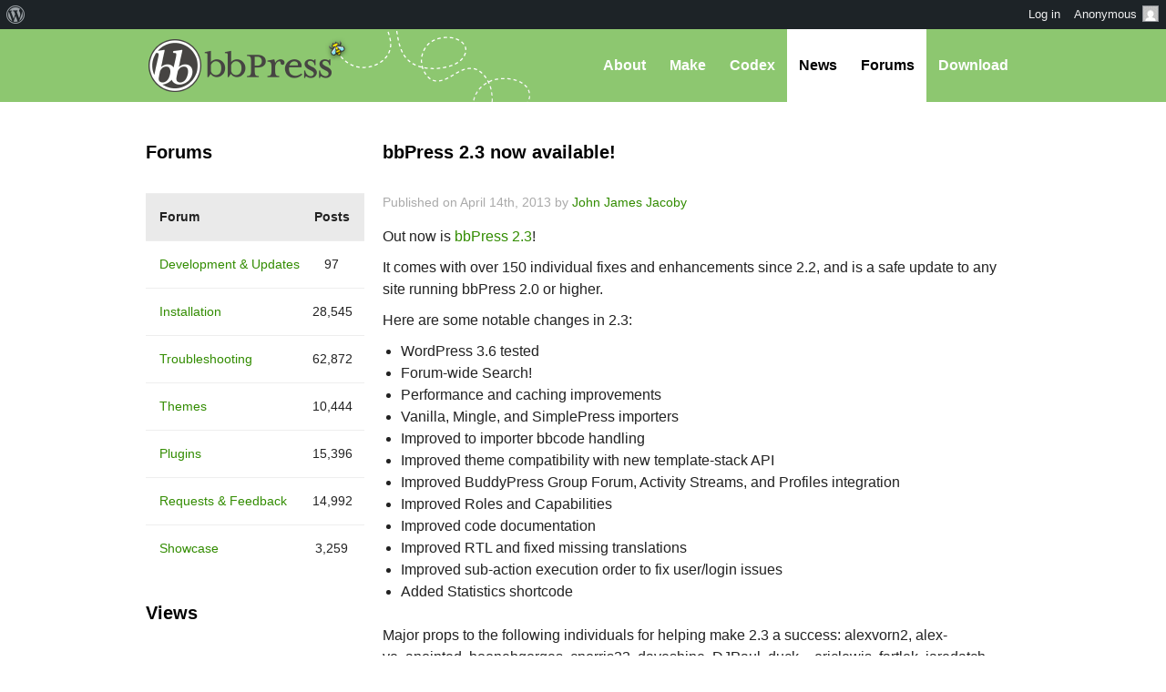

--- FILE ---
content_type: text/html; charset=UTF-8
request_url: https://bbpress.org/blog/2013/04/bbpress-2-3-now-available/page/2/
body_size: 18055
content:
<!DOCTYPE html><html>

<head profile="http://gmpg.org/xfn/11">
	<title>bbPress 2.3 now available! &middot; bbPress.org</title>
	<meta name="viewport" content="width=device-width, initial-scale=1" />
	<meta http-equiv="Content-Type" content="text/html; charset=UTF-8" />
	<meta http-equiv="Content-Style-Type" content="text/css" />
	<meta name="distribution" content="global" />
	<meta name="robots" content="follow, all" />
	<meta name="language" content="en, sv" />
	<meta name="description" content="Forums, made the WordPress way" />
	<meta name="keywords" content="wordpress buddypress bbpress community support forums" />

	<link rel="home" title="Home" href="https://bbpress.org" />
	<link rel="index" title="Index" href="https://bbpress.org/about/index/" />
	<link rel="contents" title="Contents" href="https://bbpress.org/about/contents/" />
	<link rel="search" title="Search" href="#searchform" />
	<link rel="glossary" title="Glossary" href="https://bbpress.org/about/glossary/" />
	<link rel="help" title="Help" href="https://bbpress.org/about/help/" />
	<link rel="first" title="First" href="" />
	<link rel="last" title="Last" href="" />
	<link rel="up" title="Top" href="#top" />
	<link rel="copyright" title="Copyright" href="https://bbpress.org/about/copyright/" />
	<link rel="author" title="Author" href="https://bbpress.org/about/author/" />

	<link rel="Shortcut Icon" href="https://bbpress.org" />
	<link rel="alternate" type="application/rss+xml" title="RSS 2.0" href="https://bbpress.org/feed/" />
	<link rel="alternate" type="text/xml" title="RSS .92" href="https://bbpress.org/feed/rss/" />
	<link rel="alternate" type="application/atom+xml" title="Atom 0.3" href="https://bbpress.org/feed/atom/" />
	<link rel='archives' title='July 2025' href='https://bbpress.org/blog/2025/07/' />
	<link rel='archives' title='April 2025' href='https://bbpress.org/blog/2025/04/' />
	<link rel='archives' title='February 2025' href='https://bbpress.org/blog/2025/02/' />
	<link rel='archives' title='June 2024' href='https://bbpress.org/blog/2024/06/' />
	<link rel='archives' title='November 2021' href='https://bbpress.org/blog/2021/11/' />
	<link rel='archives' title='November 2020' href='https://bbpress.org/blog/2020/11/' />
	<link rel='archives' title='May 2020' href='https://bbpress.org/blog/2020/05/' />
	<link rel='archives' title='January 2020' href='https://bbpress.org/blog/2020/01/' />
	<link rel='archives' title='December 2019' href='https://bbpress.org/blog/2019/12/' />
	<link rel='archives' title='November 2019' href='https://bbpress.org/blog/2019/11/' />
	<link rel='archives' title='September 2017' href='https://bbpress.org/blog/2017/09/' />
	<link rel='archives' title='July 2017' href='https://bbpress.org/blog/2017/07/' />
	<link rel='archives' title='December 2016' href='https://bbpress.org/blog/2016/12/' />
	<link rel='archives' title='November 2016' href='https://bbpress.org/blog/2016/11/' />
	<link rel='archives' title='July 2016' href='https://bbpress.org/blog/2016/07/' />
	<link rel='archives' title='May 2016' href='https://bbpress.org/blog/2016/05/' />
	<link rel='archives' title='March 2016' href='https://bbpress.org/blog/2016/03/' />
	<link rel='archives' title='September 2015' href='https://bbpress.org/blog/2015/09/' />
	<link rel='archives' title='July 2015' href='https://bbpress.org/blog/2015/07/' />
	<link rel='archives' title='May 2015' href='https://bbpress.org/blog/2015/05/' />
	<link rel='archives' title='April 2015' href='https://bbpress.org/blog/2015/04/' />
	<link rel='archives' title='March 2015' href='https://bbpress.org/blog/2015/03/' />
	<link rel='archives' title='June 2014' href='https://bbpress.org/blog/2014/06/' />
	<link rel='archives' title='May 2014' href='https://bbpress.org/blog/2014/05/' />
	<link rel='archives' title='March 2014' href='https://bbpress.org/blog/2014/03/' />
	<link rel='archives' title='January 2014' href='https://bbpress.org/blog/2014/01/' />
	<link rel='archives' title='December 2013' href='https://bbpress.org/blog/2013/12/' />
	<link rel='archives' title='November 2013' href='https://bbpress.org/blog/2013/11/' />
	<link rel='archives' title='October 2013' href='https://bbpress.org/blog/2013/10/' />
	<link rel='archives' title='September 2013' href='https://bbpress.org/blog/2013/09/' />
	<link rel='archives' title='August 2013' href='https://bbpress.org/blog/2013/08/' />
	<link rel='archives' title='May 2013' href='https://bbpress.org/blog/2013/05/' />
	<link rel='archives' title='April 2013' href='https://bbpress.org/blog/2013/04/' />
	<link rel='archives' title='March 2013' href='https://bbpress.org/blog/2013/03/' />
	<link rel='archives' title='February 2013' href='https://bbpress.org/blog/2013/02/' />
	<link rel='archives' title='January 2013' href='https://bbpress.org/blog/2013/01/' />
	<link rel='archives' title='December 2012' href='https://bbpress.org/blog/2012/12/' />
	<link rel='archives' title='November 2012' href='https://bbpress.org/blog/2012/11/' />
	<link rel='archives' title='October 2012' href='https://bbpress.org/blog/2012/10/' />
	<link rel='archives' title='August 2012' href='https://bbpress.org/blog/2012/08/' />
	<link rel='archives' title='July 2012' href='https://bbpress.org/blog/2012/07/' />
	<link rel='archives' title='June 2012' href='https://bbpress.org/blog/2012/06/' />
	<link rel='archives' title='November 2011' href='https://bbpress.org/blog/2011/11/' />
	<link rel='archives' title='September 2011' href='https://bbpress.org/blog/2011/09/' />
	<link rel='archives' title='August 2011' href='https://bbpress.org/blog/2011/08/' />
	<link rel='archives' title='June 2011' href='https://bbpress.org/blog/2011/06/' />
	<link rel='archives' title='May 2011' href='https://bbpress.org/blog/2011/05/' />
	<link rel='archives' title='February 2011' href='https://bbpress.org/blog/2011/02/' />
	<link rel='archives' title='July 2010' href='https://bbpress.org/blog/2010/07/' />
	<link rel='archives' title='January 2010' href='https://bbpress.org/blog/2010/01/' />
	<link rel='archives' title='December 2009' href='https://bbpress.org/blog/2009/12/' />
	<link rel='archives' title='July 2009' href='https://bbpress.org/blog/2009/07/' />
	<link rel='archives' title='June 2009' href='https://bbpress.org/blog/2009/06/' />
	<link rel='archives' title='May 2009' href='https://bbpress.org/blog/2009/05/' />
	<link rel='archives' title='April 2009' href='https://bbpress.org/blog/2009/04/' />
	<link rel='archives' title='January 2009' href='https://bbpress.org/blog/2009/01/' />
	<link rel='archives' title='December 2008' href='https://bbpress.org/blog/2008/12/' />
	<link rel='archives' title='October 2008' href='https://bbpress.org/blog/2008/10/' />
	<link rel='archives' title='September 2008' href='https://bbpress.org/blog/2008/09/' />
	<link rel='archives' title='August 2008' href='https://bbpress.org/blog/2008/08/' />
	<link rel='archives' title='July 2008' href='https://bbpress.org/blog/2008/07/' />
	<link rel='archives' title='April 2008' href='https://bbpress.org/blog/2008/04/' />
	<link rel='archives' title='March 2008' href='https://bbpress.org/blog/2008/03/' />
	<link rel='archives' title='January 2008' href='https://bbpress.org/blog/2008/01/' />
	<link rel='archives' title='November 2007' href='https://bbpress.org/blog/2007/11/' />
	<link rel='archives' title='September 2007' href='https://bbpress.org/blog/2007/09/' />
	<link rel='archives' title='June 2007' href='https://bbpress.org/blog/2007/06/' />
	<link rel='archives' title='February 2007' href='https://bbpress.org/blog/2007/02/' />
	<link rel='archives' title='January 2007' href='https://bbpress.org/blog/2007/01/' />
	<link rel='archives' title='October 2006' href='https://bbpress.org/blog/2006/10/' />
	<link rel='archives' title='September 2006' href='https://bbpress.org/blog/2006/09/' />
	<link rel='archives' title='June 2006' href='https://bbpress.org/blog/2006/06/' />
	<link rel='archives' title='May 2006' href='https://bbpress.org/blog/2006/05/' />
	<link rel='archives' title='August 2005' href='https://bbpress.org/blog/2005/08/' />
	<link rel='archives' title='July 2005' href='https://bbpress.org/blog/2005/07/' />
	<link rel='archives' title='June 2005' href='https://bbpress.org/blog/2005/06/' />
	<link rel='archives' title='April 2005' href='https://bbpress.org/blog/2005/04/' />
	<link rel='archives' title='March 2005' href='https://bbpress.org/blog/2005/03/' />
	<link rel='archives' title='December 2004' href='https://bbpress.org/blog/2004/12/' />
	<link rel="pingback" href="https://bbpress.org/xmlrpc.php" />
		<meta name='robots' content='max-image-preview:large' />
<link rel='dns-prefetch' href='//www.googletagmanager.com' />
<link rel="alternate" title="oEmbed (JSON)" type="application/json+oembed" href="https://bbpress.org/wp-json/oembed/1.0/embed?url=https%3A%2F%2Fbbpress.org%2Fblog%2F2013%2F04%2Fbbpress-2-3-now-available%2F" />
<link rel="alternate" title="oEmbed (XML)" type="text/xml+oembed" href="https://bbpress.org/wp-json/oembed/1.0/embed?url=https%3A%2F%2Fbbpress.org%2Fblog%2F2013%2F04%2Fbbpress-2-3-now-available%2F&#038;format=xml" />
<script>(function(w,d,s,l,i){w[l]=w[l]||[];w[l].push({'gtm.start':
new Date().getTime(),event:'gtm.js'});var f=d.getElementsByTagName(s)[0],
j=d.createElement(s),dl=l!='dataLayer'?'&l='+l:'';j.async=true;j.src=
'https://www.googletagmanager.com/gtm.js?id='+i+dl;f.parentNode.insertBefore(j,f);
})(window,document,'script','dataLayer','GTM-P24PF4B');</script>
	<style id="wp-img-auto-sizes-contain-inline-css">
img:is([sizes=auto i],[sizes^="auto," i]){contain-intrinsic-size:3000px 1500px}
/*# sourceURL=wp-img-auto-sizes-contain-inline-css */
</style>
<link rel='stylesheet' id='dashicons-css' href='https://bbpress.org/wp-includes/css/dashicons.min.css?ver=7.0-alpha-61509' media='all' />
<link rel='stylesheet' id='admin-bar-css' href='https://bbpress.org/wp-includes/css/admin-bar.min.css?ver=7.0-alpha-61509' media='all' />
<style id="admin-bar-inline-css">

		@media screen { html { margin-top: 32px !important; } }
		@media screen and ( max-width: 782px ) { html { margin-top: 46px !important; } }
	
@media print { #wpadminbar { display:none; } }
/*# sourceURL=admin-bar-inline-css */
</style>
<style id="wp-emoji-styles-inline-css">

	img.wp-smiley, img.emoji {
		display: inline !important;
		border: none !important;
		box-shadow: none !important;
		height: 1em !important;
		width: 1em !important;
		margin: 0 0.07em !important;
		vertical-align: -0.1em !important;
		background: none !important;
		padding: 0 !important;
	}
/*# sourceURL=wp-emoji-styles-inline-css */
</style>
<link rel='stylesheet' id='wp-block-library-css' href='https://bbpress.org/wp-includes/css/dist/block-library/style.min.css?ver=7.0-alpha-61509' media='all' />
<style id="classic-theme-styles-inline-css">
/*! This file is auto-generated */
.wp-block-button__link{color:#fff;background-color:#32373c;border-radius:9999px;box-shadow:none;text-decoration:none;padding:calc(.667em + 2px) calc(1.333em + 2px);font-size:1.125em}.wp-block-file__button{background:#32373c;color:#fff;text-decoration:none}
/*# sourceURL=/wp-includes/css/classic-themes.min.css */
</style>
<link rel='stylesheet' id='wp-components-css' href='https://bbpress.org/wp-includes/css/dist/components/style.min.css?ver=7.0-alpha-61509' media='all' />
<style id="global-styles-inline-css">
:root{--wp--preset--aspect-ratio--square: 1;--wp--preset--aspect-ratio--4-3: 4/3;--wp--preset--aspect-ratio--3-4: 3/4;--wp--preset--aspect-ratio--3-2: 3/2;--wp--preset--aspect-ratio--2-3: 2/3;--wp--preset--aspect-ratio--16-9: 16/9;--wp--preset--aspect-ratio--9-16: 9/16;--wp--preset--color--black: #000000;--wp--preset--color--cyan-bluish-gray: #abb8c3;--wp--preset--color--white: #ffffff;--wp--preset--color--pale-pink: #f78da7;--wp--preset--color--vivid-red: #cf2e2e;--wp--preset--color--luminous-vivid-orange: #ff6900;--wp--preset--color--luminous-vivid-amber: #fcb900;--wp--preset--color--light-green-cyan: #7bdcb5;--wp--preset--color--vivid-green-cyan: #00d084;--wp--preset--color--pale-cyan-blue: #8ed1fc;--wp--preset--color--vivid-cyan-blue: #0693e3;--wp--preset--color--vivid-purple: #9b51e0;--wp--preset--gradient--vivid-cyan-blue-to-vivid-purple: linear-gradient(135deg,rgb(6,147,227) 0%,rgb(155,81,224) 100%);--wp--preset--gradient--light-green-cyan-to-vivid-green-cyan: linear-gradient(135deg,rgb(122,220,180) 0%,rgb(0,208,130) 100%);--wp--preset--gradient--luminous-vivid-amber-to-luminous-vivid-orange: linear-gradient(135deg,rgb(252,185,0) 0%,rgb(255,105,0) 100%);--wp--preset--gradient--luminous-vivid-orange-to-vivid-red: linear-gradient(135deg,rgb(255,105,0) 0%,rgb(207,46,46) 100%);--wp--preset--gradient--very-light-gray-to-cyan-bluish-gray: linear-gradient(135deg,rgb(238,238,238) 0%,rgb(169,184,195) 100%);--wp--preset--gradient--cool-to-warm-spectrum: linear-gradient(135deg,rgb(74,234,220) 0%,rgb(151,120,209) 20%,rgb(207,42,186) 40%,rgb(238,44,130) 60%,rgb(251,105,98) 80%,rgb(254,248,76) 100%);--wp--preset--gradient--blush-light-purple: linear-gradient(135deg,rgb(255,206,236) 0%,rgb(152,150,240) 100%);--wp--preset--gradient--blush-bordeaux: linear-gradient(135deg,rgb(254,205,165) 0%,rgb(254,45,45) 50%,rgb(107,0,62) 100%);--wp--preset--gradient--luminous-dusk: linear-gradient(135deg,rgb(255,203,112) 0%,rgb(199,81,192) 50%,rgb(65,88,208) 100%);--wp--preset--gradient--pale-ocean: linear-gradient(135deg,rgb(255,245,203) 0%,rgb(182,227,212) 50%,rgb(51,167,181) 100%);--wp--preset--gradient--electric-grass: linear-gradient(135deg,rgb(202,248,128) 0%,rgb(113,206,126) 100%);--wp--preset--gradient--midnight: linear-gradient(135deg,rgb(2,3,129) 0%,rgb(40,116,252) 100%);--wp--preset--font-size--small: 13px;--wp--preset--font-size--medium: 20px;--wp--preset--font-size--large: 36px;--wp--preset--font-size--x-large: 42px;--wp--preset--spacing--20: 0.44rem;--wp--preset--spacing--30: 0.67rem;--wp--preset--spacing--40: 1rem;--wp--preset--spacing--50: 1.5rem;--wp--preset--spacing--60: 2.25rem;--wp--preset--spacing--70: 3.38rem;--wp--preset--spacing--80: 5.06rem;--wp--preset--shadow--natural: 6px 6px 9px rgba(0, 0, 0, 0.2);--wp--preset--shadow--deep: 12px 12px 50px rgba(0, 0, 0, 0.4);--wp--preset--shadow--sharp: 6px 6px 0px rgba(0, 0, 0, 0.2);--wp--preset--shadow--outlined: 6px 6px 0px -3px rgb(255, 255, 255), 6px 6px rgb(0, 0, 0);--wp--preset--shadow--crisp: 6px 6px 0px rgb(0, 0, 0);}:where(body) { margin: 0; }:where(.is-layout-flex){gap: 0.5em;}:where(.is-layout-grid){gap: 0.5em;}body .is-layout-flex{display: flex;}.is-layout-flex{flex-wrap: wrap;align-items: center;}.is-layout-flex > :is(*, div){margin: 0;}body .is-layout-grid{display: grid;}.is-layout-grid > :is(*, div){margin: 0;}body{padding-top: 0px;padding-right: 0px;padding-bottom: 0px;padding-left: 0px;}a:where(:not(.wp-element-button)){text-decoration: underline;}:root :where(.wp-element-button, .wp-block-button__link){background-color: #32373c;border-width: 0;color: #fff;font-family: inherit;font-size: inherit;font-style: inherit;font-weight: inherit;letter-spacing: inherit;line-height: inherit;padding-top: calc(0.667em + 2px);padding-right: calc(1.333em + 2px);padding-bottom: calc(0.667em + 2px);padding-left: calc(1.333em + 2px);text-decoration: none;text-transform: inherit;}.has-black-color{color: var(--wp--preset--color--black) !important;}.has-cyan-bluish-gray-color{color: var(--wp--preset--color--cyan-bluish-gray) !important;}.has-white-color{color: var(--wp--preset--color--white) !important;}.has-pale-pink-color{color: var(--wp--preset--color--pale-pink) !important;}.has-vivid-red-color{color: var(--wp--preset--color--vivid-red) !important;}.has-luminous-vivid-orange-color{color: var(--wp--preset--color--luminous-vivid-orange) !important;}.has-luminous-vivid-amber-color{color: var(--wp--preset--color--luminous-vivid-amber) !important;}.has-light-green-cyan-color{color: var(--wp--preset--color--light-green-cyan) !important;}.has-vivid-green-cyan-color{color: var(--wp--preset--color--vivid-green-cyan) !important;}.has-pale-cyan-blue-color{color: var(--wp--preset--color--pale-cyan-blue) !important;}.has-vivid-cyan-blue-color{color: var(--wp--preset--color--vivid-cyan-blue) !important;}.has-vivid-purple-color{color: var(--wp--preset--color--vivid-purple) !important;}.has-black-background-color{background-color: var(--wp--preset--color--black) !important;}.has-cyan-bluish-gray-background-color{background-color: var(--wp--preset--color--cyan-bluish-gray) !important;}.has-white-background-color{background-color: var(--wp--preset--color--white) !important;}.has-pale-pink-background-color{background-color: var(--wp--preset--color--pale-pink) !important;}.has-vivid-red-background-color{background-color: var(--wp--preset--color--vivid-red) !important;}.has-luminous-vivid-orange-background-color{background-color: var(--wp--preset--color--luminous-vivid-orange) !important;}.has-luminous-vivid-amber-background-color{background-color: var(--wp--preset--color--luminous-vivid-amber) !important;}.has-light-green-cyan-background-color{background-color: var(--wp--preset--color--light-green-cyan) !important;}.has-vivid-green-cyan-background-color{background-color: var(--wp--preset--color--vivid-green-cyan) !important;}.has-pale-cyan-blue-background-color{background-color: var(--wp--preset--color--pale-cyan-blue) !important;}.has-vivid-cyan-blue-background-color{background-color: var(--wp--preset--color--vivid-cyan-blue) !important;}.has-vivid-purple-background-color{background-color: var(--wp--preset--color--vivid-purple) !important;}.has-black-border-color{border-color: var(--wp--preset--color--black) !important;}.has-cyan-bluish-gray-border-color{border-color: var(--wp--preset--color--cyan-bluish-gray) !important;}.has-white-border-color{border-color: var(--wp--preset--color--white) !important;}.has-pale-pink-border-color{border-color: var(--wp--preset--color--pale-pink) !important;}.has-vivid-red-border-color{border-color: var(--wp--preset--color--vivid-red) !important;}.has-luminous-vivid-orange-border-color{border-color: var(--wp--preset--color--luminous-vivid-orange) !important;}.has-luminous-vivid-amber-border-color{border-color: var(--wp--preset--color--luminous-vivid-amber) !important;}.has-light-green-cyan-border-color{border-color: var(--wp--preset--color--light-green-cyan) !important;}.has-vivid-green-cyan-border-color{border-color: var(--wp--preset--color--vivid-green-cyan) !important;}.has-pale-cyan-blue-border-color{border-color: var(--wp--preset--color--pale-cyan-blue) !important;}.has-vivid-cyan-blue-border-color{border-color: var(--wp--preset--color--vivid-cyan-blue) !important;}.has-vivid-purple-border-color{border-color: var(--wp--preset--color--vivid-purple) !important;}.has-vivid-cyan-blue-to-vivid-purple-gradient-background{background: var(--wp--preset--gradient--vivid-cyan-blue-to-vivid-purple) !important;}.has-light-green-cyan-to-vivid-green-cyan-gradient-background{background: var(--wp--preset--gradient--light-green-cyan-to-vivid-green-cyan) !important;}.has-luminous-vivid-amber-to-luminous-vivid-orange-gradient-background{background: var(--wp--preset--gradient--luminous-vivid-amber-to-luminous-vivid-orange) !important;}.has-luminous-vivid-orange-to-vivid-red-gradient-background{background: var(--wp--preset--gradient--luminous-vivid-orange-to-vivid-red) !important;}.has-very-light-gray-to-cyan-bluish-gray-gradient-background{background: var(--wp--preset--gradient--very-light-gray-to-cyan-bluish-gray) !important;}.has-cool-to-warm-spectrum-gradient-background{background: var(--wp--preset--gradient--cool-to-warm-spectrum) !important;}.has-blush-light-purple-gradient-background{background: var(--wp--preset--gradient--blush-light-purple) !important;}.has-blush-bordeaux-gradient-background{background: var(--wp--preset--gradient--blush-bordeaux) !important;}.has-luminous-dusk-gradient-background{background: var(--wp--preset--gradient--luminous-dusk) !important;}.has-pale-ocean-gradient-background{background: var(--wp--preset--gradient--pale-ocean) !important;}.has-electric-grass-gradient-background{background: var(--wp--preset--gradient--electric-grass) !important;}.has-midnight-gradient-background{background: var(--wp--preset--gradient--midnight) !important;}.has-small-font-size{font-size: var(--wp--preset--font-size--small) !important;}.has-medium-font-size{font-size: var(--wp--preset--font-size--medium) !important;}.has-large-font-size{font-size: var(--wp--preset--font-size--large) !important;}.has-x-large-font-size{font-size: var(--wp--preset--font-size--x-large) !important;}
:where(.wp-block-post-template.is-layout-flex){gap: 1.25em;}:where(.wp-block-post-template.is-layout-grid){gap: 1.25em;}
:where(.wp-block-term-template.is-layout-flex){gap: 1.25em;}:where(.wp-block-term-template.is-layout-grid){gap: 1.25em;}
:where(.wp-block-columns.is-layout-flex){gap: 2em;}:where(.wp-block-columns.is-layout-grid){gap: 2em;}
:root :where(.wp-block-pullquote){font-size: 1.5em;line-height: 1.6;}
/*# sourceURL=global-styles-inline-css */
</style>
<link rel='stylesheet' id='bbp-default-css' href='https://bbpress.org/wp-content/plugins/bbpress/templates/default/css/bbpress.min.css?ver=2.7.0-alpha-2' media='all' />
<link rel='stylesheet' id='bb-base-css' href='https://bbpress.org/wp-content/themes/bb-base/style.css?ver=202508050001' media='screen' />
<link rel='stylesheet' id='bb-root-css' href='https://bbpress.org/wp-content/themes/bb-base/style-bbpress.css?ver=202508050001' media='screen' />
<link rel='stylesheet' id='bb-child-css' href='https://bbpress.org/wp-content/themes/bbpress-org/style.css?ver=202508050001' media='screen' />
<script id="jquery-core-js" src="https://bbpress.org/wp-includes/js/jquery/jquery.min.js?ver=3.7.1"></script>
<script id="jquery-migrate-js" src="https://bbpress.org/wp-includes/js/jquery/jquery-migrate.min.js?ver=3.4.1"></script>
<link rel="https://api.w.org/" href="https://bbpress.org/wp-json/" /><link rel="alternate" title="JSON" type="application/json" href="https://bbpress.org/wp-json/wp/v2/posts/133122" /><link rel="EditURI" type="application/rsd+xml" title="RSD" href="https://bbpress.org/xmlrpc.php?rsd" />
<meta name="generator" content="WordPress 7.0-alpha-61509" />
<link rel="canonical" href="https://bbpress.org/blog/2013/04/bbpress-2-3-now-available/" />
<link rel='shortlink' href='https://bbpress.org/?p=133122' />
<link rel="icon" href="https://bbpress.org/wp-content/uploads/cropped-bbpress-icon-32x32.png" sizes="32x32" />
<link rel="icon" href="https://bbpress.org/wp-content/uploads/cropped-bbpress-icon-192x192.png" sizes="192x192" />
<link rel="apple-touch-icon" href="https://bbpress.org/wp-content/uploads/cropped-bbpress-icon-180x180.png" />
<meta name="msapplication-TileImage" content="https://bbpress.org/wp-content/uploads/cropped-bbpress-icon-270x270.png" />
</head>

<body id="top" class="bbp-shortcode bbpress no-js paged wp-singular post-template-default single single-post postid-133122 single-format-standard admin-bar no-customize-support paged-2 single-paged-2 wp-theme-bb-base wp-child-theme-bbpress-org">

	<dl id="accessibility">
		<dt>Skip to:</dt>
		<dd><a href="#content" title="Skip to content">Content</a></dd>
		<dd><a href="#pages" title="Skip to pages">Pages</a></dd>
		<dd><a href="#categories" title="Skip to categories">Categories</a></dd>
		<dd><a href="#search" title="Skip to search">Search</a></dd>
		<dd class="separator"><a href="#top" title="Skip to top">Top</a></dd>
						<dd><a href="https://bbpress.org/blog/2013/03/bbpress-2-3-release-candidate-1/" rel="prev">Previous Post</a></dd>
						<dd><a href="https://bbpress.org/blog/2013/04/bbpress-2-3-1-bug-fix-release/" rel="next">Next Post</a></dd>
		<dd><a href="#bottom" title="Skip to bottom">Bottom</a></dd>
	</dl>
	<hr class="hidden" />

	<div id="header"><div id="header-inner">
		<div id="nav">
	<a href="#" id="bb-menu-icon"></a>
			<ul id="bb-nav" class="menu">
			<li ><a href="https://bbpress.org/about">About</a></li>
			<li ><a href="https://bbpress.org/make">Make</a></li>
			<li><a href="//codex.bbpress.org/">Codex</a></li>
			<li class="current"><a href="https://bbpress.org/blog">News</a></li>
			<li class="current"><a href="https://bbpress.org/forums/">Forums</a></li>			<li class="download"><a href="https://bbpress.org/download">Download</a></li>
		</ul>
	</div>

		<h1><a href="https://bbpress.org">bbPress.org</a></h1>
	</div></div>
	<hr class="hidden" />


	<div id="main">
		<div class="content">
	<h2 id="post-133122">bbPress 2.3 now available!</h2>
	<cite>Published on April 14th, 2013 by <a href="https://jjj.blog" title="Visit John James Jacoby&#8217;s website" rel="author external">John James Jacoby</a></cite>
	<div class="single-post" id="post-133122"><p>Out now is <a href="https://wordpress.org/extend/plugins/bbpress/">bbPress 2.3</a>!</p>
<p>It comes with over 150 individual fixes and enhancements since 2.2, and is a safe update to any site running bbPress 2.0 or higher.</p>
<p>Here are some notable changes in 2.3:</p>
<ul>
<li>WordPress 3.6 tested</li>
<li>Forum-wide Search!</li>
<li>Performance and caching improvements</li>
<li>Vanilla, Mingle, and SimplePress importers</li>
<li>Improved to importer bbcode handling</li>
<li>Improved theme compatibility with new template-stack API</li>
<li>Improved BuddyPress Group Forum, Activity Streams, and Profiles integration</li>
<li>Improved Roles and Capabilities</li>
<li>Improved code documentation</li>
<li>Improved RTL and fixed missing translations</li>
<li>Improved sub-action execution order to fix user/login issues</li>
<li>Added Statistics shortcode</li>
</ul>
<p>Major props to the following individuals for helping make 2.3 a success: alexvorn2, alex-ye, anointed, boonebgorges, cnorris23, daveshine, DJPaul, duck_, ericlewis, fartlek, jaredatch, jmdodd, Kaspace, mamaduka, markmcwilliams, mercime, mesayre, michelwppi, mouratidis, MZAWeb, nacin, netweb, Omicron7, pavelevap, ryangannon, scribu, schrepel, sorich87, tungdo, vibol, Viper007Bond, westi, and wonderboymusic. (If you&#8217;re missing, ping me!)</p>
<p><a href="https://wordpress.org/extend/plugins/bbpress/">Go download bbPress 2.3!</a><br />
<span id="more-133122"></span><br />

<div id="bbpress-forums">

	
	
		
			

<ul id="bbp-topic-133130-lead" class="bbp-lead-topic">

	<li class="bbp-body">

		<div id="post-133130" class="loop-item--1 user-id-395440 bbp-parent-forum-652 even  post-133130 topic type-topic status-closed hentry">

			<div class="bbp-topic-author">

				
				<a href="https://bbpress.org/forums/profile/johnjamesjacoby/" title="View John James Jacoby&#039;s profile" class="bbp-author-link"><span  class="bbp-author-avatar"><img alt='' src='https://secure.gravatar.com/avatar/f8b3e78da513af70d22b0a942297a300eef15e3ce8080e877c054ebb83e24d82?s=80&#038;d=retro&#038;r=g' srcset='https://secure.gravatar.com/avatar/f8b3e78da513af70d22b0a942297a300eef15e3ce8080e877c054ebb83e24d82?s=160&#038;d=retro&#038;r=g 2x' class='avatar avatar-80 photo' height='80' width='80' /></span></a>
				<div class="bbp-topic-author-info">

					<p class="bbp-user-nicename">@johnjamesjacoby</p>
					<div class="bbp-author-role">Keymaster</div>
					
				</div>

				<p class="bbp-topic-post-date"><a href="https://bbpress.org/forums/topic/bbpress-2-3-now-available/" title="#133130" class="bbp-topic-permalink">12 years, 9 months ago</a></p>

				
			</div><!-- .bbp-topic-author -->

			<div class="bbp-topic-content">

				
				<p>Drop feedback about the <a href="https://bbpress.org/blog/2013/04/bbpress-2-3-now-available/" rel="nofollow">2.3 release</a> here!</p>

				
			</div><!-- .bbp-topic-content -->

			<span class="bbp-admin-links"></span>
		</div><!-- #post-133130 -->

	</li><!-- .bbp-body -->

</ul><!-- #topic-133130-replies -->


		
		
			
<div class="bbp-pagination">
	<div class="bbp-pagination-count">Viewing 25 replies - 26 through 50 (of 80 total)</div>
	<div class="bbp-pagination-links"><a class="prev page-numbers" href="https://bbpress.org/blog/2013/04/bbpress-2-3-now-available/">&larr;</a>
<a class="page-numbers" href="https://bbpress.org/blog/2013/04/bbpress-2-3-now-available/">1</a>
<span aria-current="page" class="page-numbers current">2</span>
<a class="page-numbers" href="https://bbpress.org/blog/2013/04/bbpress-2-3-now-available/page/3/">3</a>
<a class="page-numbers" href="https://bbpress.org/blog/2013/04/bbpress-2-3-now-available/page/4/">4</a>
<a class="next page-numbers" href="https://bbpress.org/blog/2013/04/bbpress-2-3-now-available/page/3/">&rarr;</a></div>
</div>


			
<ul id="topic-133130-replies" class="forums bbp-replies">

	<li class="bbp-body">

		
			
<div id="post-133188" class="loop-item-0 user-id-12059482 bbp-parent-forum-652 bbp-parent-topic-133130 bbp-reply-position-27 odd  post-133188 reply type-reply status-publish hentry">

	<div class="bbp-reply-author">

		
		<a href="https://bbpress.org/forums/profile/premitheme/" title="View premitheme&#039;s profile" class="bbp-author-link"><span  class="bbp-author-avatar"><img alt='' src='https://secure.gravatar.com/avatar/44aca75a752e029c938f3eb9044c28cef99a9328eac3b2b233facfcba9dbbb1c?s=80&#038;d=retro&#038;r=g' srcset='https://secure.gravatar.com/avatar/44aca75a752e029c938f3eb9044c28cef99a9328eac3b2b233facfcba9dbbb1c?s=160&#038;d=retro&#038;r=g 2x' class='avatar avatar-80 photo' height='80' width='80' /></span></a>
		<div class="bbp-reply-author-info">

			<p class="bbp-user-nicename">@premitheme</p>
			<div class="bbp-author-role">Participant</div>
			
		</div>

		<p class="bbp-reply-post-date"><a href="https://bbpress.org/forums/topic/bbpress-2-3-now-available/page/2/#post-133188" title="#133188" class="bbp-reply-permalink">12 years, 9 months ago</a></p>

		
	</div><!-- .bbp-reply-author -->

	<div class="bbp-reply-content">

		
		<p>Just FYI, installed on live host and worked fine, but no way on localhost!! This makes development impossible. I always develop for bbp and wp on localhost without any issues, can someone tell me what is happening, I tried to search but no success.</p>

		
	</div><!-- .bbp-reply-content -->

	
	<span class="bbp-admin-links"></span>
	
</div><!-- #post-133188 -->

		
			
<div id="post-133189" class="loop-item-1 user-id-5867025 bbp-parent-forum-652 bbp-parent-topic-133130 bbp-reply-position-28 even  post-133189 reply type-reply status-publish hentry">

	<div class="bbp-reply-author">

		
		<a href="https://bbpress.org/forums/profile/aburi/" title="View atburi&#039;s profile" class="bbp-author-link"><span  class="bbp-author-avatar"><img alt='' src='https://secure.gravatar.com/avatar/3d58df930440ea9f0c46b657271e72fa7e7f5f0801b1007e4d3bd7637238f0f5?s=80&#038;d=retro&#038;r=g' srcset='https://secure.gravatar.com/avatar/3d58df930440ea9f0c46b657271e72fa7e7f5f0801b1007e4d3bd7637238f0f5?s=160&#038;d=retro&#038;r=g 2x' class='avatar avatar-80 photo' height='80' width='80' /></span></a>
		<div class="bbp-reply-author-info">

			<p class="bbp-user-nicename">@aburi</p>
			<div class="bbp-author-role">Participant</div>
			
		</div>

		<p class="bbp-reply-post-date"><a href="https://bbpress.org/forums/topic/bbpress-2-3-now-available/page/2/#post-133189" title="#133189" class="bbp-reply-permalink">12 years, 9 months ago</a></p>

		
	</div><!-- .bbp-reply-author -->

	<div class="bbp-reply-content">

		
		<p><a href="https://bbpress.org/forums/profile/dpmcalister/" class="bbp-user-mention bbp-user-id-374713"> @dpmcalister</a> very strange. Once I went to Settings / Forums / and ticked the check box:</p>
<p>&#8220;Automatically assign default role to new, registered users upon visiting the site.&#8221;</p>
<p>then saved, the &#8216;Forums&#8217;, &#8216;Topics&#8217;, and &#8216;Replies&#8217; admin menus showed up. </p>
<p>Guess this is a bug they&#8217;ll fix shortly, but for now there&#8217;s a quick fix!</p>

		
	</div><!-- .bbp-reply-content -->

	
	<span class="bbp-admin-links"></span>
	
</div><!-- #post-133189 -->

		
			
<div id="post-133190" class="loop-item-2 user-id-553225 bbp-parent-forum-652 bbp-parent-topic-133130 bbp-reply-position-29 odd  post-133190 reply type-reply status-publish hentry">

	<div class="bbp-reply-author">

		
		<a href="https://bbpress.org/forums/profile/arturo84/" title="View Arturo&#039;s profile" class="bbp-author-link"><span  class="bbp-author-avatar"><img alt='' src='https://secure.gravatar.com/avatar/3ce4503b5c3f4d5bd8894489a292404fc55eb9138af193d672b82c656be9003c?s=80&#038;d=retro&#038;r=g' srcset='https://secure.gravatar.com/avatar/3ce4503b5c3f4d5bd8894489a292404fc55eb9138af193d672b82c656be9003c?s=160&#038;d=retro&#038;r=g 2x' class='avatar avatar-80 photo' height='80' width='80' /></span></a>
		<div class="bbp-reply-author-info">

			<p class="bbp-user-nicename">@arturo84</p>
			<div class="bbp-author-role">Participant</div>
			
		</div>

		<p class="bbp-reply-post-date"><a href="https://bbpress.org/forums/topic/bbpress-2-3-now-available/page/2/#post-133190" title="#133190" class="bbp-reply-permalink">12 years, 9 months ago</a></p>

		
	</div><!-- .bbp-reply-author -->

	<div class="bbp-reply-content">

		
		<p>same here, in admin i can&#8217;t find the Forums, Topics and Replies menu.</p>
<p>Update to bbPress 2.3 from 2.2.4 on WP 3.5.1 and BP 1.7</p>
<p>Thanks for the fast patch <a href="https://bbpress.org/forums/profile/johnjamesjacoby/" class="bbp-user-mention bbp-user-id-395440"> @johnjamesjacoby</a></p>

		
	</div><!-- .bbp-reply-content -->

	
	<span class="bbp-admin-links"></span>
	
</div><!-- #post-133190 -->

		
			
<div id="post-133191" class="loop-item-3 user-id-16750 bbp-parent-forum-652 bbp-parent-topic-133130 bbp-reply-position-30 even  post-133191 reply type-reply status-publish hentry">

	<div class="bbp-reply-author">

		
		<a href="https://bbpress.org/forums/profile/probablynot/" title="View probablynot&#039;s profile" class="bbp-author-link"><span  class="bbp-author-avatar"><img alt='' src='https://secure.gravatar.com/avatar/f9391779b930fbf10c3aba6c797dbf2d4e4b25d89ea9a0d76e88eae2ab0f81a8?s=80&#038;d=retro&#038;r=g' srcset='https://secure.gravatar.com/avatar/f9391779b930fbf10c3aba6c797dbf2d4e4b25d89ea9a0d76e88eae2ab0f81a8?s=160&#038;d=retro&#038;r=g 2x' class='avatar avatar-80 photo' height='80' width='80' /></span></a>
		<div class="bbp-reply-author-info">

			<p class="bbp-user-nicename">@probablynot</p>
			<div class="bbp-author-role">Participant</div>
			
		</div>

		<p class="bbp-reply-post-date"><a href="https://bbpress.org/forums/topic/bbpress-2-3-now-available/page/2/#post-133191" title="#133191" class="bbp-reply-permalink">12 years, 9 months ago</a></p>

		
	</div><!-- .bbp-reply-author -->

	<div class="bbp-reply-content">

		
		<p>I can confirm <a href="https://bbpress.org/forums/profile/aburi/" class="bbp-user-mention bbp-user-id-5867025"> @aburi</a>&#8217;s solution for getting the Admin menus back. I went to Settings/Forums, ticked the check box for Auto Role, saved. The menus were back. I then unticked it, saved again, and they stayed. I&#8217;m guessing there is some issue with the upgrade that is causing bbPress to need it&#8217;s settings to be resaved.</p>
<p>Tried the same thing with bbPress Moderation. Enabled it, went to Settings/bbPress Moderation, changed a setting, saved&#8230; topics in forums were still not showing. 🙁</p>

		
	</div><!-- .bbp-reply-content -->

	
	<span class="bbp-admin-links"></span>
	
</div><!-- #post-133191 -->

		
			
<div id="post-133192" class="loop-item-4 user-id-5867025 bbp-parent-forum-652 bbp-parent-topic-133130 bbp-reply-position-31 odd  post-133192 reply type-reply status-publish hentry">

	<div class="bbp-reply-author">

		
		<a href="https://bbpress.org/forums/profile/aburi/" title="View atburi&#039;s profile" class="bbp-author-link"><span  class="bbp-author-avatar"><img alt='' src='https://secure.gravatar.com/avatar/3d58df930440ea9f0c46b657271e72fa7e7f5f0801b1007e4d3bd7637238f0f5?s=80&#038;d=retro&#038;r=g' srcset='https://secure.gravatar.com/avatar/3d58df930440ea9f0c46b657271e72fa7e7f5f0801b1007e4d3bd7637238f0f5?s=160&#038;d=retro&#038;r=g 2x' class='avatar avatar-80 photo' height='80' width='80' /></span></a>
		<div class="bbp-reply-author-info">

			<p class="bbp-user-nicename">@aburi</p>
			<div class="bbp-author-role">Participant</div>
			
		</div>

		<p class="bbp-reply-post-date"><a href="https://bbpress.org/forums/topic/bbpress-2-3-now-available/page/2/#post-133192" title="#133192" class="bbp-reply-permalink">12 years, 9 months ago</a></p>

		
	</div><!-- .bbp-reply-author -->

	<div class="bbp-reply-content">

		
		<p>Hi <a href="https://bbpress.org/forums/profile/johnjamesjacoby/" class="bbp-user-mention bbp-user-id-395440"> @johnjamesjacoby</a>, </p>
<p>Thanks for the update, especially for the forums search functionality. </p>
<p>One question &#8211; is there any way to have the search pick up topic tags as well? Right now, it seems only to search text in the forum name, topic title, and topic content. </p>
<p>Thanks! and to anyone else that can help. </p>
<p>Alex</p>

		
	</div><!-- .bbp-reply-content -->

	
	<span class="bbp-admin-links"></span>
	
</div><!-- #post-133192 -->

		
			
<div id="post-133193" class="loop-item-5 user-id-9764399 bbp-parent-forum-652 bbp-parent-topic-133130 bbp-reply-position-32 even  post-133193 reply type-reply status-publish hentry">

	<div class="bbp-reply-author">

		
		<a href="https://bbpress.org/forums/profile/ubound/" title="View ubound&#039;s profile" class="bbp-author-link"><span  class="bbp-author-avatar"><img alt='' src='https://secure.gravatar.com/avatar/323129c7df166f8cb620034689d819d6982ec758f4456d335b1a35f02e8b56ab?s=80&#038;d=retro&#038;r=g' srcset='https://secure.gravatar.com/avatar/323129c7df166f8cb620034689d819d6982ec758f4456d335b1a35f02e8b56ab?s=160&#038;d=retro&#038;r=g 2x' class='avatar avatar-80 photo' height='80' width='80' /></span></a>
		<div class="bbp-reply-author-info">

			<p class="bbp-user-nicename">@ubound</p>
			<div class="bbp-author-role">Participant</div>
			
		</div>

		<p class="bbp-reply-post-date"><a href="https://bbpress.org/forums/topic/bbpress-2-3-now-available/page/2/#post-133193" title="#133193" class="bbp-reply-permalink">12 years, 9 months ago</a></p>

		
	</div><!-- .bbp-reply-author -->

	<div class="bbp-reply-content">

		
		<p>Yes, once I updated all topics and replied disappeared from the site. They seem to be available in backend but even if I hit publish again nothing gets published. This is a huge problem for me. I need to downgrade somehow? What to do? Any ideas?</p>

		
	</div><!-- .bbp-reply-content -->

	
	<span class="bbp-admin-links"></span>
	
</div><!-- #post-133193 -->

		
			
<div id="post-133194" class="loop-item-6 user-id-5837566 bbp-parent-forum-652 bbp-parent-topic-133130 bbp-reply-position-33 odd  post-133194 reply type-reply status-publish hentry">

	<div class="bbp-reply-author">

		
		<span  class="bbp-author-avatar"><img alt='' src='https://secure.gravatar.com/avatar/c6859e38abe624eb8ebb0d24f4c1ee049baf7cacb64b4e88024b4a2bb7cbaa77?s=80&#038;d=retro&#038;r=g' srcset='https://secure.gravatar.com/avatar/c6859e38abe624eb8ebb0d24f4c1ee049baf7cacb64b4e88024b4a2bb7cbaa77?s=160&#038;d=retro&#038;r=g 2x' class='avatar avatar-80 photo' height='80' width='80' /></span>
		<div class="bbp-reply-author-info">

			<p class="bbp-user-nicename">@anonymized-5837566</p>
			<div class="bbp-author-role">Inactive</div>
			
		</div>

		<p class="bbp-reply-post-date"><a href="https://bbpress.org/forums/topic/bbpress-2-3-now-available/page/2/#post-133194" title="#133194" class="bbp-reply-permalink">12 years, 9 months ago</a></p>

		
	</div><!-- .bbp-reply-author -->

	<div class="bbp-reply-content">

		
		<p>Seemingly trivial and minor of a change, yet actually a huge change with no notice.</p>
<p>The bbPress body class has changed from bbPress to bbpress (losing the capital P). Depending on how much you&#8217;ve customized bbPress or if you&#8217;ve created a bbPress theme integrated right into a WordPress theme, all customizations will be broken.</p>
<p>This also breaks backwards-compatibility except for doubling up and references both .bbPress and .bbpress which will have to be done in my case.</p>
<p>Luckily, I discovered this issue in my testing environment. As you&#8217;ll find from the many topics that will be piling up over broken customization confusion over the next several days, others won&#8217;t be so lucky to catch the issue without learning the hard way.</p>
<p>Thanks, Bryan</p>

		
	</div><!-- .bbp-reply-content -->

	
	<span class="bbp-admin-links"></span>
	
</div><!-- #post-133194 -->

		
			
<div id="post-133195" class="loop-item-7 user-id-407442 bbp-parent-forum-652 bbp-parent-topic-133130 bbp-reply-position-34 even  post-133195 reply type-reply status-publish hentry">

	<div class="bbp-reply-author">

		
		<a href="https://bbpress.org/forums/profile/artmuns/" title="View artmuns&#039;s profile" class="bbp-author-link"><span  class="bbp-author-avatar"><img alt='' src='https://secure.gravatar.com/avatar/b5bdf244d106b40b191a45b824cd3d5ffe2c5caeb8df2b2744cc48a144e479cc?s=80&#038;d=retro&#038;r=g' srcset='https://secure.gravatar.com/avatar/b5bdf244d106b40b191a45b824cd3d5ffe2c5caeb8df2b2744cc48a144e479cc?s=160&#038;d=retro&#038;r=g 2x' class='avatar avatar-80 photo' height='80' width='80' /></span></a>
		<div class="bbp-reply-author-info">

			<p class="bbp-user-nicename">@artmuns</p>
			<div class="bbp-author-role">Participant</div>
			
		</div>

		<p class="bbp-reply-post-date"><a href="https://bbpress.org/forums/topic/bbpress-2-3-now-available/page/2/#post-133195" title="#133195" class="bbp-reply-permalink">12 years, 9 months ago</a></p>

		
	</div><!-- .bbp-reply-author -->

	<div class="bbp-reply-content">

		
		<p>&#8220;I can confirm <a href="https://bbpress.org/forums/profile/aburi/" class="bbp-user-mention bbp-user-id-5867025"> @aburi</a>‘s solution for getting the Admin menus back. I went to Settings/Forums, ticked the check box for Auto Role, saved. The menus were back.&#8221;</p>
<p>Yep, me too.</p>
<p>Thanks!</p>

		
	</div><!-- .bbp-reply-content -->

	
	<span class="bbp-admin-links"></span>
	
</div><!-- #post-133195 -->

		
			
<div id="post-133196" class="loop-item-8 user-id-7898313 bbp-parent-forum-652 bbp-parent-topic-133130 bbp-reply-position-35 odd  post-133196 reply type-reply status-publish hentry">

	<div class="bbp-reply-author">

		
		<a href="https://bbpress.org/forums/profile/xmasons/" title="View xmasons&#039;s profile" class="bbp-author-link"><span  class="bbp-author-avatar"><img alt='' src='https://secure.gravatar.com/avatar/f3fee0b9660f1c195f8e9baa2bda443c8ec8434c8a34fd5aaa495bfdc99d16a3?s=80&#038;d=retro&#038;r=g' srcset='https://secure.gravatar.com/avatar/f3fee0b9660f1c195f8e9baa2bda443c8ec8434c8a34fd5aaa495bfdc99d16a3?s=160&#038;d=retro&#038;r=g 2x' class='avatar avatar-80 photo' height='80' width='80' /></span></a>
		<div class="bbp-reply-author-info">

			<p class="bbp-user-nicename">@xmasons</p>
			<div class="bbp-author-role">Participant</div>
			
		</div>

		<p class="bbp-reply-post-date"><a href="https://bbpress.org/forums/topic/bbpress-2-3-now-available/page/2/#post-133196" title="#133196" class="bbp-reply-permalink">12 years, 9 months ago</a></p>

		
	</div><!-- .bbp-reply-author -->

	<div class="bbp-reply-content">

		
		<p>I&#8217;m having <a href="https://bbpress.org/forums/topic/bbpress-2-3-now-available/#post-133143" rel="nofollow">the same error message</a> (Are you sure you wanted to do that?) as <a href="https://bbpress.org/forums/profile/premitheme/" class="bbp-user-mention bbp-user-id-12059482"> @premitheme</a> is having on a local/MAMP server.</p>

		
	</div><!-- .bbp-reply-content -->

	
	<span class="bbp-admin-links"></span>
	
</div><!-- #post-133196 -->

		
			
<div id="post-133199" class="loop-item-9 user-id-9764399 bbp-parent-forum-652 bbp-parent-topic-133130 bbp-reply-position-36 even  post-133199 reply type-reply status-publish hentry">

	<div class="bbp-reply-author">

		
		<a href="https://bbpress.org/forums/profile/ubound/" title="View ubound&#039;s profile" class="bbp-author-link"><span  class="bbp-author-avatar"><img alt='' src='https://secure.gravatar.com/avatar/323129c7df166f8cb620034689d819d6982ec758f4456d335b1a35f02e8b56ab?s=80&#038;d=retro&#038;r=g' srcset='https://secure.gravatar.com/avatar/323129c7df166f8cb620034689d819d6982ec758f4456d335b1a35f02e8b56ab?s=160&#038;d=retro&#038;r=g 2x' class='avatar avatar-80 photo' height='80' width='80' /></span></a>
		<div class="bbp-reply-author-info">

			<p class="bbp-user-nicename">@ubound</p>
			<div class="bbp-author-role">Participant</div>
			
		</div>

		<p class="bbp-reply-post-date"><a href="https://bbpress.org/forums/topic/bbpress-2-3-now-available/page/2/#post-133199" title="#133199" class="bbp-reply-permalink">12 years, 9 months ago</a></p>

		
	</div><!-- .bbp-reply-author -->

	<div class="bbp-reply-content">

		
		<p>Okay, all my posts and replies disappeared from the site. Fortunately, I had backup of my entire blog and forum, so I had there bbpress version 2.1.2 </p>
<p>I uninstalled the latest version deleted all files, then uploaded 2.1.2. version via FTP. Then I need to click one last save in bbpress settings and everything is online again&#8230;</p>
<p>Testing environment is a wise idea. Always new it, but didn&#8217;t want to do. Now I learned 😉</p>
<p>Soooo glad my forum is back up. I will think about the rest tomorrow. Phewwww!</p>
<p>Thank you guys!</p>

		
	</div><!-- .bbp-reply-content -->

	
	<span class="bbp-admin-links"></span>
	
</div><!-- #post-133199 -->

		
			
<div id="post-133200" class="loop-item-10 user-id-9764399 bbp-parent-forum-652 bbp-parent-topic-133130 bbp-reply-position-37 odd  post-133200 reply type-reply status-publish hentry">

	<div class="bbp-reply-author">

		
		<a href="https://bbpress.org/forums/profile/ubound/" title="View ubound&#039;s profile" class="bbp-author-link"><span  class="bbp-author-avatar"><img alt='' src='https://secure.gravatar.com/avatar/323129c7df166f8cb620034689d819d6982ec758f4456d335b1a35f02e8b56ab?s=80&#038;d=retro&#038;r=g' srcset='https://secure.gravatar.com/avatar/323129c7df166f8cb620034689d819d6982ec758f4456d335b1a35f02e8b56ab?s=160&#038;d=retro&#038;r=g 2x' class='avatar avatar-80 photo' height='80' width='80' /></span></a>
		<div class="bbp-reply-author-info">

			<p class="bbp-user-nicename">@ubound</p>
			<div class="bbp-author-role">Participant</div>
			
		</div>

		<p class="bbp-reply-post-date"><a href="https://bbpress.org/forums/topic/bbpress-2-3-now-available/page/2/#post-133200" title="#133200" class="bbp-reply-permalink">12 years, 9 months ago</a></p>

		
	</div><!-- .bbp-reply-author -->

	<div class="bbp-reply-content">

		
		<p>***always knew it, I mean. Sorry for typo 🙂</p>

		
	</div><!-- .bbp-reply-content -->

	
	<span class="bbp-admin-links"></span>
	
</div><!-- #post-133200 -->

		
			
<div id="post-133203" class="loop-item-11 user-id-12059482 bbp-parent-forum-652 bbp-parent-topic-133130 bbp-reply-position-38 even  post-133203 reply type-reply status-publish hentry">

	<div class="bbp-reply-author">

		
		<a href="https://bbpress.org/forums/profile/premitheme/" title="View premitheme&#039;s profile" class="bbp-author-link"><span  class="bbp-author-avatar"><img alt='' src='https://secure.gravatar.com/avatar/44aca75a752e029c938f3eb9044c28cef99a9328eac3b2b233facfcba9dbbb1c?s=80&#038;d=retro&#038;r=g' srcset='https://secure.gravatar.com/avatar/44aca75a752e029c938f3eb9044c28cef99a9328eac3b2b233facfcba9dbbb1c?s=160&#038;d=retro&#038;r=g 2x' class='avatar avatar-80 photo' height='80' width='80' /></span></a>
		<div class="bbp-reply-author-info">

			<p class="bbp-user-nicename">@premitheme</p>
			<div class="bbp-author-role">Participant</div>
			
		</div>

		<p class="bbp-reply-post-date"><a href="https://bbpress.org/forums/topic/bbpress-2-3-now-available/page/2/#post-133203" title="#133203" class="bbp-reply-permalink">12 years, 9 months ago</a></p>

		
	</div><!-- .bbp-reply-author -->

	<div class="bbp-reply-content">

		
		<blockquote><p>I’m having the same error message (Are you sure you wanted to do that?) as <a href="https://bbpress.org/forums/profile/premitheme/" class="bbp-user-mention bbp-user-id-12059482"> @premitheme</a> is having on a local/MAMP server.</p></blockquote>
<p>Finally, I&#8217;m not alone 🙂</p>
<p>Update: Tried &#8220;DesktopServer.app&#8221; which is based on XAMPP, it worked!! On &#8220;Bitnami MAMP Stack&#8221;, it DOESN&#8217;T work (the same as MAMP). I&#8217;m going to try XAMPP itself and even will setup Apache/PHP/MySQL manually on my Mac and see this makes any difference.</p>
<p>Hope that bbp developers can help us, with all the appreciation. Why I can use 2.2.4 on MAMP while I CAN&#8217;T use 2.3. I&#8217;m using the latest MAMP version BTW.</p>

		
	</div><!-- .bbp-reply-content -->

	
	<span class="bbp-admin-links"></span>
	
</div><!-- #post-133203 -->

		
			
<div id="post-133204" class="loop-item-12 user-id-2059362 bbp-parent-forum-652 bbp-parent-topic-133130 bbp-reply-position-39 odd  post-133204 reply type-reply status-publish hentry">

	<div class="bbp-reply-author">

		
		<a href="https://bbpress.org/forums/profile/jfarthing84/" title="View Jeff Farthing&#039;s profile" class="bbp-author-link"><span  class="bbp-author-avatar"><img alt='' src='https://secure.gravatar.com/avatar/69227eb82c42efeb0afdeb0630e46e779c73b5d94360a8c7a9dbb02a9c83b085?s=80&#038;d=retro&#038;r=g' srcset='https://secure.gravatar.com/avatar/69227eb82c42efeb0afdeb0630e46e779c73b5d94360a8c7a9dbb02a9c83b085?s=160&#038;d=retro&#038;r=g 2x' class='avatar avatar-80 photo' height='80' width='80' /></span></a>
		<div class="bbp-reply-author-info">

			<p class="bbp-user-nicename">@jfarthing84</p>
			<div class="bbp-author-role">Participant</div>
			
		</div>

		<p class="bbp-reply-post-date"><a href="https://bbpress.org/forums/topic/bbpress-2-3-now-available/page/2/#post-133204" title="#133204" class="bbp-reply-permalink">12 years, 9 months ago</a></p>

		
	</div><!-- .bbp-reply-author -->

	<div class="bbp-reply-content">

		
		<p>After the upgrade, none of my users can post to my forums.</p>

		
	</div><!-- .bbp-reply-content -->

	
	<span class="bbp-admin-links"></span>
	
</div><!-- #post-133204 -->

		
			
<div id="post-133207" class="loop-item-13 user-id-10314061 bbp-parent-forum-652 bbp-parent-topic-133130 bbp-reply-position-40 even  post-133207 reply type-reply status-publish hentry">

	<div class="bbp-reply-author">

		
		<a href="https://bbpress.org/forums/profile/aeroroger77/" title="View aero.roger77&#039;s profile" class="bbp-author-link"><span  class="bbp-author-avatar"><img alt='' src='https://secure.gravatar.com/avatar/eb4cb4eeffa4232c504bdf1f76ff7c2969510eb6696a6ba05ccc523e7ad51a64?s=80&#038;d=retro&#038;r=g' srcset='https://secure.gravatar.com/avatar/eb4cb4eeffa4232c504bdf1f76ff7c2969510eb6696a6ba05ccc523e7ad51a64?s=160&#038;d=retro&#038;r=g 2x' class='avatar avatar-80 photo' height='80' width='80' /></span></a>
		<div class="bbp-reply-author-info">

			<p class="bbp-user-nicename">@aeroroger77</p>
			<div class="bbp-author-role">Participant</div>
			
		</div>

		<p class="bbp-reply-post-date"><a href="https://bbpress.org/forums/topic/bbpress-2-3-now-available/page/2/#post-133207" title="#133207" class="bbp-reply-permalink">12 years, 9 months ago</a></p>

		
	</div><!-- .bbp-reply-author -->

	<div class="bbp-reply-content">

		
		<p>I still have problems on my wordpress 3.5.1 site here <a href="http://www.truckstop24.no/truckerforum/" rel="nofollow">http://www.truckstop24.no/truckerforum/</a></p>

		
	</div><!-- .bbp-reply-content -->

	
	<span class="bbp-admin-links"></span>
	
</div><!-- #post-133207 -->

		
			
<div id="post-133208" class="loop-item-14 user-id-46383 bbp-parent-forum-652 bbp-parent-topic-133130 bbp-reply-position-41 odd  post-133208 reply type-reply status-publish hentry">

	<div class="bbp-reply-author">

		
		<a href="https://bbpress.org/forums/profile/netweb/" title="View Stephen Edgar&#039;s profile" class="bbp-author-link"><span  class="bbp-author-avatar"><img alt='' src='https://secure.gravatar.com/avatar/120b2dbc332ea0daf46d432e7d1fd3bf9a2b98955f9bad07dfd3ff8eb0fdfc87?s=80&#038;d=retro&#038;r=g' srcset='https://secure.gravatar.com/avatar/120b2dbc332ea0daf46d432e7d1fd3bf9a2b98955f9bad07dfd3ff8eb0fdfc87?s=160&#038;d=retro&#038;r=g 2x' class='avatar avatar-80 photo' height='80' width='80' /></span></a>
		<div class="bbp-reply-author-info">

			<p class="bbp-user-nicename">@netweb</p>
			<div class="bbp-author-role">Keymaster</div>
			
		</div>

		<p class="bbp-reply-post-date"><a href="https://bbpress.org/forums/topic/bbpress-2-3-now-available/page/2/#post-133208" title="#133208" class="bbp-reply-permalink">12 years, 9 months ago</a></p>

		
	</div><!-- .bbp-reply-author -->

	<div class="bbp-reply-content">

		
		<p>There is a known issue with bbPress Moderation plugin.</p>
<p>I raised the issue of bbPress 2.3 compatibility with the plugin author <a href="https://wordpress.org/support/topic/bbpress-23-compatibility" rel="nofollow">~2 months ago</a> and for now I suggest you disable this plugin until the author updates the plugin.</p>

		
	</div><!-- .bbp-reply-content -->

	
	<span class="bbp-admin-links"></span>
	
</div><!-- #post-133208 -->

		
			
<div id="post-133209" class="loop-item-15 user-id-46383 bbp-parent-forum-652 bbp-parent-topic-133130 bbp-reply-position-42 even  post-133209 reply type-reply status-publish hentry">

	<div class="bbp-reply-author">

		
		<a href="https://bbpress.org/forums/profile/netweb/" title="View Stephen Edgar&#039;s profile" class="bbp-author-link"><span  class="bbp-author-avatar"><img alt='' src='https://secure.gravatar.com/avatar/120b2dbc332ea0daf46d432e7d1fd3bf9a2b98955f9bad07dfd3ff8eb0fdfc87?s=80&#038;d=retro&#038;r=g' srcset='https://secure.gravatar.com/avatar/120b2dbc332ea0daf46d432e7d1fd3bf9a2b98955f9bad07dfd3ff8eb0fdfc87?s=160&#038;d=retro&#038;r=g 2x' class='avatar avatar-80 photo' height='80' width='80' /></span></a>
		<div class="bbp-reply-author-info">

			<p class="bbp-user-nicename">@netweb</p>
			<div class="bbp-author-role">Keymaster</div>
			
		</div>

		<p class="bbp-reply-post-date"><a href="https://bbpress.org/forums/topic/bbpress-2-3-now-available/page/2/#post-133209" title="#133209" class="bbp-reply-permalink">12 years, 9 months ago</a></p>

		
	</div><!-- .bbp-reply-author -->

	<div class="bbp-reply-content">

		
		<p><a href="https://bbpress.org/forums/profile/themattman/" class="bbp-user-mention bbp-user-id-90958"> @themattman</a> Can you please start a separate topic so we can go through your vBulletin issues. </p>
<p>When you start this new topic can you please include the exact details of the error messages you are seeing. </p>
<p>You also should not be running the &#8216;repair tool&#8217; whilst the converter is still running, you run it after the conversion has finished. You may also want to check the <a href="https://codex.bbpress.org/import-forums/vBulletin" rel="nofollow">docs here</a> for any known issues with vBulletin conversion. </p>

		
	</div><!-- .bbp-reply-content -->

	
	<span class="bbp-admin-links"></span>
	
</div><!-- #post-133209 -->

		
			
<div id="post-133211" class="loop-item-16 user-id-9619218 bbp-parent-forum-652 bbp-parent-topic-133130 bbp-reply-position-43 odd  post-133211 reply type-reply status-publish hentry">

	<div class="bbp-reply-author">

		
		<a href="https://bbpress.org/forums/profile/kraigg/" title="View kraigg&#039;s profile" class="bbp-author-link"><span  class="bbp-author-avatar"><img alt='' src='https://secure.gravatar.com/avatar/404ee684de1187c6185084f84e77bd6b54c23ac1c8e7b0ff5bdf563c126eee03?s=80&#038;d=retro&#038;r=g' srcset='https://secure.gravatar.com/avatar/404ee684de1187c6185084f84e77bd6b54c23ac1c8e7b0ff5bdf563c126eee03?s=160&#038;d=retro&#038;r=g 2x' class='avatar avatar-80 photo' height='80' width='80' /></span></a>
		<div class="bbp-reply-author-info">

			<p class="bbp-user-nicename">@kraigg</p>
			<div class="bbp-author-role">Participant</div>
			
		</div>

		<p class="bbp-reply-post-date"><a href="https://bbpress.org/forums/topic/bbpress-2-3-now-available/page/2/#post-133211" title="#133211" class="bbp-reply-permalink">12 years, 9 months ago</a></p>

		
	</div><!-- .bbp-reply-author -->

	<div class="bbp-reply-content">

		
		<p>I wasn&#8217;t sure how to permanently fix the issue with the bbPressModeration plugin, but I was able to keep the plugin partially working by commenting out the if statement the function query($bbp) on line 153. </p>
<p>`	function query($bbp) {<br />
//		if (!bbp_is_query_name( &#8216;bbp_widget&#8217; )) {<br />
//			$bbp[&#8216;post_status&#8217;] .= &#8216;,pending&#8217;;<br />
//		}<br />
		return $bbp;<br />
	}<br />
`</p>
<p>The only issue here is that when a users posts a topic or reply, there is no placeholder for that post (eg &#8220;This post is awaiting moderation&#8221;). The unmoderated post just doesn&#8217;t appear at all. But at least all my previous posts still appear.</p>

		
	</div><!-- .bbp-reply-content -->

	
	<span class="bbp-admin-links"></span>
	
</div><!-- #post-133211 -->

		
			
<div id="post-133212" class="loop-item-17 user-id-12059305 bbp-parent-forum-652 bbp-parent-topic-133130 bbp-reply-position-44 even  post-133212 reply type-reply status-publish hentry">

	<div class="bbp-reply-author">

		
		<a href="https://bbpress.org/forums/profile/realhood/" title="View realhood&#039;s profile" class="bbp-author-link"><span  class="bbp-author-avatar"><img alt='' src='https://secure.gravatar.com/avatar/e4e18089ac9dbfa3869db35242541caebae0d6bfe245716839530532bf89cad2?s=80&#038;d=retro&#038;r=g' srcset='https://secure.gravatar.com/avatar/e4e18089ac9dbfa3869db35242541caebae0d6bfe245716839530532bf89cad2?s=160&#038;d=retro&#038;r=g 2x' class='avatar avatar-80 photo' height='80' width='80' /></span></a>
		<div class="bbp-reply-author-info">

			<p class="bbp-user-nicename">@realhood</p>
			<div class="bbp-author-role">Participant</div>
			
		</div>

		<p class="bbp-reply-post-date"><a href="https://bbpress.org/forums/topic/bbpress-2-3-now-available/page/2/#post-133212" title="#133212" class="bbp-reply-permalink">12 years, 9 months ago</a></p>

		
	</div><!-- .bbp-reply-author -->

	<div class="bbp-reply-content">

		
		<p><a href="https://bbpress.org/forums/profile/trip62/" class="bbp-user-mention bbp-user-id-5955463"> @trip62</a> <a href="https://bbpress.org/forums/profile/alex-ye/" class="bbp-user-mention bbp-user-id-5941287"> @alex-ye</a></p>
<p>Now it works 🙂  🙂  🙂  🙂  🙂  🙂  🙂  🙂  🙂  🙂  🙂  🙂  🙂  🙂  🙂  🙂  🙂  🙂  🙂  🙂  🙂  🙂  🙂  🙂  🙂  🙂  🙂  🙂  🙂  🙂  🙂  🙂  🙂  🙂</p>
<p>setting&gt;Forums&gt;Single Slugs&gt;Forum Prefix</p>
<p>and chose it.</p>
<p>Forum Prefix<br />
 Prefix your forum area with the Forum Base slug (Recommended)</p>
<p><img loading="lazy" decoding="async" alt=""  src="//i0.wp.com/ww3.sinaimg.cn/large/7248c6e2gw1e3r5ch0wr7j.jpg" width="835" height="105" /></p>
<p><a href="https://bbpress.org/forums/profile/trip62/" class="bbp-user-mention bbp-user-id-5955463"><br />
@trip62</a> you can try!!!  🙂 🙂 🙂</p>

		
	</div><!-- .bbp-reply-content -->

	
	<span class="bbp-admin-links"></span>
	
</div><!-- #post-133212 -->

		
			
<div id="post-133213" class="loop-item-18 user-id-46383 bbp-parent-forum-652 bbp-parent-topic-133130 bbp-reply-position-45 odd  post-133213 reply type-reply status-publish hentry">

	<div class="bbp-reply-author">

		
		<a href="https://bbpress.org/forums/profile/netweb/" title="View Stephen Edgar&#039;s profile" class="bbp-author-link"><span  class="bbp-author-avatar"><img alt='' src='https://secure.gravatar.com/avatar/120b2dbc332ea0daf46d432e7d1fd3bf9a2b98955f9bad07dfd3ff8eb0fdfc87?s=80&#038;d=retro&#038;r=g' srcset='https://secure.gravatar.com/avatar/120b2dbc332ea0daf46d432e7d1fd3bf9a2b98955f9bad07dfd3ff8eb0fdfc87?s=160&#038;d=retro&#038;r=g 2x' class='avatar avatar-80 photo' height='80' width='80' /></span></a>
		<div class="bbp-reply-author-info">

			<p class="bbp-user-nicename">@netweb</p>
			<div class="bbp-author-role">Keymaster</div>
			
		</div>

		<p class="bbp-reply-post-date"><a href="https://bbpress.org/forums/topic/bbpress-2-3-now-available/page/2/#post-133213" title="#133213" class="bbp-reply-permalink">12 years, 9 months ago</a></p>

		
	</div><!-- .bbp-reply-author -->

	<div class="bbp-reply-content">

		
		<p><a href="https://bbpress.org/forums/profile/hlwinkler/" class="bbp-user-mention bbp-user-id-7052986"> @hlwinkler</a> Can you try your search &#8216;OpenEars&#8217; using the Twenty Eleven or Twenty Twelve theme.</p>

		
	</div><!-- .bbp-reply-content -->

	
	<span class="bbp-admin-links"></span>
	
</div><!-- #post-133213 -->

		
			
<div id="post-133215" class="loop-item-19 user-id-46383 bbp-parent-forum-652 bbp-parent-topic-133130 bbp-reply-position-46 even  post-133215 reply type-reply status-publish hentry">

	<div class="bbp-reply-author">

		
		<a href="https://bbpress.org/forums/profile/netweb/" title="View Stephen Edgar&#039;s profile" class="bbp-author-link"><span  class="bbp-author-avatar"><img alt='' src='https://secure.gravatar.com/avatar/120b2dbc332ea0daf46d432e7d1fd3bf9a2b98955f9bad07dfd3ff8eb0fdfc87?s=80&#038;d=retro&#038;r=g' srcset='https://secure.gravatar.com/avatar/120b2dbc332ea0daf46d432e7d1fd3bf9a2b98955f9bad07dfd3ff8eb0fdfc87?s=160&#038;d=retro&#038;r=g 2x' class='avatar avatar-80 photo' height='80' width='80' /></span></a>
		<div class="bbp-reply-author-info">

			<p class="bbp-user-nicename">@netweb</p>
			<div class="bbp-author-role">Keymaster</div>
			
		</div>

		<p class="bbp-reply-post-date"><a href="https://bbpress.org/forums/topic/bbpress-2-3-now-available/page/2/#post-133215" title="#133215" class="bbp-reply-permalink">12 years, 9 months ago</a></p>

		
	</div><!-- .bbp-reply-author -->

	<div class="bbp-reply-content">

		
		<p>I have installed XAMPP 1.8.1 for Windows and see no issues with &#8216;localhost&#8217;</p>
<p>For those using MAMP, what version are you using?</p>

		
	</div><!-- .bbp-reply-content -->

	
	<span class="bbp-admin-links"></span>
	
</div><!-- #post-133215 -->

		
			
<div id="post-133216" class="loop-item-20 user-id-46383 bbp-parent-forum-652 bbp-parent-topic-133130 bbp-reply-position-47 odd  post-133216 reply type-reply status-publish hentry">

	<div class="bbp-reply-author">

		
		<a href="https://bbpress.org/forums/profile/netweb/" title="View Stephen Edgar&#039;s profile" class="bbp-author-link"><span  class="bbp-author-avatar"><img alt='' src='https://secure.gravatar.com/avatar/120b2dbc332ea0daf46d432e7d1fd3bf9a2b98955f9bad07dfd3ff8eb0fdfc87?s=80&#038;d=retro&#038;r=g' srcset='https://secure.gravatar.com/avatar/120b2dbc332ea0daf46d432e7d1fd3bf9a2b98955f9bad07dfd3ff8eb0fdfc87?s=160&#038;d=retro&#038;r=g 2x' class='avatar avatar-80 photo' height='80' width='80' /></span></a>
		<div class="bbp-reply-author-info">

			<p class="bbp-user-nicename">@netweb</p>
			<div class="bbp-author-role">Keymaster</div>
			
		</div>

		<p class="bbp-reply-post-date"><a href="https://bbpress.org/forums/topic/bbpress-2-3-now-available/page/2/#post-133216" title="#133216" class="bbp-reply-permalink">12 years, 9 months ago</a></p>

		
	</div><!-- .bbp-reply-author -->

	<div class="bbp-reply-content">

		
		<p><a href="https://bbpress.org/forums/profile/realhood/" class="bbp-user-mention bbp-user-id-12059305"> @realhood</a> I cannot reproduce your issue of <em>&#8216;why my search function can’t work, when I use it,it always jump to the home page&#8217;</em></p>
<p>I see no issues using or not using the bbPress &#8216;forums prefix&#8217;</p>
<p><a href="http://localhost/search/?bbp_search=test" rel="nofollow">http://localhost/search/?bbp_search=test</a><br />
<a href="http://localhost/forums/search/?bbp_search=test" rel="nofollow">http://localhost/forums/search/?bbp_search=test</a><br />
<a href="http://example.com/search/?bbp_search=test" rel="nofollow">http://example.com/search/?bbp_search=test</a><br />
<a href="http://example.com/forums/search/?bbp_search=test" rel="nofollow">http://example.com/forums/search/?bbp_search=test</a></p>
<p>What do you have your permalinks set to? (&#8216;Settings&#8217; -> &#8216;Permalinks&#8217;)<br />
What is the &#8216;Search Slug&#8217; for bbPress set to? (&#8216;Settings&#8217; -> &#8216;Forums&#8217; )</p>

		
	</div><!-- .bbp-reply-content -->

	
	<span class="bbp-admin-links"></span>
	
</div><!-- #post-133216 -->

		
			
<div id="post-133218" class="loop-item-21 user-id-12059482 bbp-parent-forum-652 bbp-parent-topic-133130 bbp-reply-position-48 even  post-133218 reply type-reply status-publish hentry">

	<div class="bbp-reply-author">

		
		<a href="https://bbpress.org/forums/profile/premitheme/" title="View premitheme&#039;s profile" class="bbp-author-link"><span  class="bbp-author-avatar"><img alt='' src='https://secure.gravatar.com/avatar/44aca75a752e029c938f3eb9044c28cef99a9328eac3b2b233facfcba9dbbb1c?s=80&#038;d=retro&#038;r=g' srcset='https://secure.gravatar.com/avatar/44aca75a752e029c938f3eb9044c28cef99a9328eac3b2b233facfcba9dbbb1c?s=160&#038;d=retro&#038;r=g 2x' class='avatar avatar-80 photo' height='80' width='80' /></span></a>
		<div class="bbp-reply-author-info">

			<p class="bbp-user-nicename">@premitheme</p>
			<div class="bbp-author-role">Participant</div>
			
		</div>

		<p class="bbp-reply-post-date"><a href="https://bbpress.org/forums/topic/bbpress-2-3-now-available/page/2/#post-133218" title="#133218" class="bbp-reply-permalink">12 years, 9 months ago</a></p>

		
	</div><!-- .bbp-reply-author -->

	<div class="bbp-reply-content">

		
		<blockquote><p>I have installed XAMPP 1.8.1 for Windows and see no issues with ‘localhost’</p>
<p>For those using MAMP, what version are you using?</p></blockquote>
<p><a href="https://bbpress.org/forums/profile/netweb/" class="bbp-user-mention bbp-user-id-46383"><br />
@netweb</a> I&#8217;m using 2.1.4 (the current). As I said the problem doesn&#8217;t appear with all localhost environments, I tested &#8220;MAMP&#8221;, &#8220;DesktopServer&#8221; (uses XAMPP), &#8220;Bitnami MAMP Stack&#8221;, live host and Mac OS X built-in localhost. It works with every thing but MAMP and Bitnami. I could say the problem with MAMP, BUT there was no problem with the older versions of bbPress, this makes me thing that the problem is in bbPress, not MAMP.</p>

		
	</div><!-- .bbp-reply-content -->

	
	<span class="bbp-admin-links"></span>
	
</div><!-- #post-133218 -->

		
			
<div id="post-133220" class="loop-item-22 user-id-46383 bbp-parent-forum-652 bbp-parent-topic-133130 bbp-reply-position-49 odd  post-133220 reply type-reply status-publish hentry">

	<div class="bbp-reply-author">

		
		<a href="https://bbpress.org/forums/profile/netweb/" title="View Stephen Edgar&#039;s profile" class="bbp-author-link"><span  class="bbp-author-avatar"><img alt='' src='https://secure.gravatar.com/avatar/120b2dbc332ea0daf46d432e7d1fd3bf9a2b98955f9bad07dfd3ff8eb0fdfc87?s=80&#038;d=retro&#038;r=g' srcset='https://secure.gravatar.com/avatar/120b2dbc332ea0daf46d432e7d1fd3bf9a2b98955f9bad07dfd3ff8eb0fdfc87?s=160&#038;d=retro&#038;r=g 2x' class='avatar avatar-80 photo' height='80' width='80' /></span></a>
		<div class="bbp-reply-author-info">

			<p class="bbp-user-nicename">@netweb</p>
			<div class="bbp-author-role">Keymaster</div>
			
		</div>

		<p class="bbp-reply-post-date"><a href="https://bbpress.org/forums/topic/bbpress-2-3-now-available/page/2/#post-133220" title="#133220" class="bbp-reply-permalink">12 years, 9 months ago</a></p>

		
	</div><!-- .bbp-reply-author -->

	<div class="bbp-reply-content">

		
		<p><a href="https://bbpress.org/forums/profile/alexiousrahl/" class="bbp-user-mention bbp-user-id-11423989"> @alexiousrahl</a> Search is enabled by default, you should be able to see the search form at the top of your forums list eg. <a href="http://example.com/forums/" rel="nofollow">http://example.com/forums/</a></p>
<p>I have also updated the <a href="https://codex.bbpress.org/shortcodes/" rel="nofollow">Shortcodes</a> and <a href="https://codex.bbpress.org/widgets/" rel="nofollow">Widgets </a>codex pages.</p>

		
	</div><!-- .bbp-reply-content -->

	
	<span class="bbp-admin-links"></span>
	
</div><!-- #post-133220 -->

		
			
<div id="post-133221" class="loop-item-23 user-id-46383 bbp-parent-forum-652 bbp-parent-topic-133130 bbp-reply-position-50 even  post-133221 reply type-reply status-publish hentry">

	<div class="bbp-reply-author">

		
		<a href="https://bbpress.org/forums/profile/netweb/" title="View Stephen Edgar&#039;s profile" class="bbp-author-link"><span  class="bbp-author-avatar"><img alt='' src='https://secure.gravatar.com/avatar/120b2dbc332ea0daf46d432e7d1fd3bf9a2b98955f9bad07dfd3ff8eb0fdfc87?s=80&#038;d=retro&#038;r=g' srcset='https://secure.gravatar.com/avatar/120b2dbc332ea0daf46d432e7d1fd3bf9a2b98955f9bad07dfd3ff8eb0fdfc87?s=160&#038;d=retro&#038;r=g 2x' class='avatar avatar-80 photo' height='80' width='80' /></span></a>
		<div class="bbp-reply-author-info">

			<p class="bbp-user-nicename">@netweb</p>
			<div class="bbp-author-role">Keymaster</div>
			
		</div>

		<p class="bbp-reply-post-date"><a href="https://bbpress.org/forums/topic/bbpress-2-3-now-available/page/2/#post-133221" title="#133221" class="bbp-reply-permalink">12 years, 9 months ago</a></p>

		
	</div><!-- .bbp-reply-author -->

	<div class="bbp-reply-content">

		
		<p><a href="https://bbpress.org/forums/profile/premitheme/" class="bbp-user-mention bbp-user-id-12059482"> @premitheme</a> I think, from memory <a href="https://bbpress.org/forums/profile/johnjamesjacoby/" class="bbp-user-mention bbp-user-id-395440"> @JohnJamesJacoby</a> uses MAMP Pro so I find this one rather odd 😉</p>

		
	</div><!-- .bbp-reply-content -->

	
	<span class="bbp-admin-links"></span>
	
</div><!-- #post-133221 -->

		
			
<div id="post-133222" class="loop-item-24 user-id-46383 bbp-parent-forum-652 bbp-parent-topic-133130 bbp-reply-position-51 odd  post-133222 reply type-reply status-publish hentry">

	<div class="bbp-reply-author">

		
		<a href="https://bbpress.org/forums/profile/netweb/" title="View Stephen Edgar&#039;s profile" class="bbp-author-link"><span  class="bbp-author-avatar"><img alt='' src='https://secure.gravatar.com/avatar/120b2dbc332ea0daf46d432e7d1fd3bf9a2b98955f9bad07dfd3ff8eb0fdfc87?s=80&#038;d=retro&#038;r=g' srcset='https://secure.gravatar.com/avatar/120b2dbc332ea0daf46d432e7d1fd3bf9a2b98955f9bad07dfd3ff8eb0fdfc87?s=160&#038;d=retro&#038;r=g 2x' class='avatar avatar-80 photo' height='80' width='80' /></span></a>
		<div class="bbp-reply-author-info">

			<p class="bbp-user-nicename">@netweb</p>
			<div class="bbp-author-role">Keymaster</div>
			
		</div>

		<p class="bbp-reply-post-date"><a href="https://bbpress.org/forums/topic/bbpress-2-3-now-available/page/3/#post-133222" title="#133222" class="bbp-reply-permalink">12 years, 9 months ago</a></p>

		
	</div><!-- .bbp-reply-author -->

	<div class="bbp-reply-content">

		
		<p><a href="https://bbpress.org/forums/profile/sadr/" class="bbp-user-mention bbp-user-id-1434604"> @sadr</a> I get what you are saying regarding search results as excerpts though I think then that if the search term was not in the first &#8216;x&#8217; words of the excerpt of the topic/reply that would then cause confusion as to how that result is relevant. Maybe create a ticket on trac and discuss it further their might be best option.</p>

		
	</div><!-- .bbp-reply-content -->

	
	<span class="bbp-admin-links"></span>
	
</div><!-- #post-133222 -->

		
	</li><!-- .bbp-body -->

</ul><!-- #topic-133130-replies -->


			
<div class="bbp-pagination">
	<div class="bbp-pagination-count">Viewing 25 replies - 26 through 50 (of 80 total)</div>
	<div class="bbp-pagination-links"><a class="prev page-numbers" href="https://bbpress.org/blog/2013/04/bbpress-2-3-now-available/">&larr;</a>
<a class="page-numbers" href="https://bbpress.org/blog/2013/04/bbpress-2-3-now-available/">1</a>
<span aria-current="page" class="page-numbers current">2</span>
<a class="page-numbers" href="https://bbpress.org/blog/2013/04/bbpress-2-3-now-available/page/3/">3</a>
<a class="page-numbers" href="https://bbpress.org/blog/2013/04/bbpress-2-3-now-available/page/4/">4</a>
<a class="next page-numbers" href="https://bbpress.org/blog/2013/04/bbpress-2-3-now-available/page/3/">&rarr;</a></div>
</div>


		
		

	<div id="no-reply-133130" class="bbp-no-reply">
		<div class="bbp-template-notice">
			<ul>
				<li>The topic &#8216;bbPress 2.3 now available!&#8217; is closed to new replies.</li>
			</ul>
		</div>
	</div>



	
	
</div>
</p>
</div>

	<hr class="hidden" />

	

	
		<h2 class="nocomments">Comments are closed.</h2>

	

</div>


<div class="sidebar">

	
		
			<div>
				<h2>Forums</h2>
				
<div id="bbpress-forums">

	
	
	
		
<ul id="forums-list-0" class="bbp-forums">

	<li class="bbp-header">

		<ul class="forum-titles">
			<li class="bbp-forum-info">Forum</li>
			<li class="bbp-forum-reply-count">Posts</li>
		</ul>

	</li><!-- .bbp-header -->

	<li class="bbp-body">

		
			<ul id="bbp-forum-184949" class="loop-item-0 bbp-forum-status-closed bbp-forum-visibility-publish odd  post-184949 forum type-forum status-publish hentry">
	<li class="bbp-forum-info">
		<a class="bbp-forum-title" href="https://bbpress.org/forums/forum/development-updates/" title="Development &amp; Updates">Development &amp; Updates</a>
	</li>
	<li class="bbp-forum-topic-count">97</li>
</ul><!-- #bbp-forum-184949 -->

		
			<ul id="bbp-forum-648" class="loop-item-1 bbp-forum-status-open bbp-forum-visibility-publish even  post-648 forum type-forum status-publish hentry">
	<li class="bbp-forum-info">
		<a class="bbp-forum-title" href="https://bbpress.org/forums/forum/installation/" title="Installation">Installation</a>
	</li>
	<li class="bbp-forum-topic-count">28,545</li>
</ul><!-- #bbp-forum-648 -->

		
			<ul id="bbp-forum-649" class="loop-item-2 bbp-forum-status-open bbp-forum-visibility-publish odd  post-649 forum type-forum status-publish hentry">
	<li class="bbp-forum-info">
		<a class="bbp-forum-title" href="https://bbpress.org/forums/forum/troubleshooting/" title="Troubleshooting">Troubleshooting</a>
	</li>
	<li class="bbp-forum-topic-count">62,872</li>
</ul><!-- #bbp-forum-649 -->

		
			<ul id="bbp-forum-650" class="loop-item-3 bbp-forum-status-open bbp-forum-visibility-publish even  post-650 forum type-forum status-publish hentry">
	<li class="bbp-forum-info">
		<a class="bbp-forum-title" href="https://bbpress.org/forums/forum/templates/" title="Themes">Themes</a>
	</li>
	<li class="bbp-forum-topic-count">10,444</li>
</ul><!-- #bbp-forum-650 -->

		
			<ul id="bbp-forum-651" class="loop-item-4 bbp-forum-status-open bbp-forum-visibility-publish odd  post-651 forum type-forum status-publish hentry">
	<li class="bbp-forum-info">
		<a class="bbp-forum-title" href="https://bbpress.org/forums/forum/plugins/" title="Plugins">Plugins</a>
	</li>
	<li class="bbp-forum-topic-count">15,396</li>
</ul><!-- #bbp-forum-651 -->

		
			<ul id="bbp-forum-652" class="loop-item-5 bbp-forum-status-open bbp-forum-visibility-publish even  post-652 forum type-forum status-publish hentry">
	<li class="bbp-forum-info">
		<a class="bbp-forum-title" href="https://bbpress.org/forums/forum/requests-and-feedback/" title="Requests &amp; Feedback">Requests &amp; Feedback</a>
	</li>
	<li class="bbp-forum-topic-count">14,992</li>
</ul><!-- #bbp-forum-652 -->

		
			<ul id="bbp-forum-653" class="loop-item-6 bbp-forum-status-open bbp-forum-visibility-publish odd  post-653 forum type-forum status-publish hentry">
	<li class="bbp-forum-info">
		<a class="bbp-forum-title" href="https://bbpress.org/forums/forum/showcase/" title="Showcase">Showcase</a>
	</li>
	<li class="bbp-forum-topic-count">3,259</li>
</ul><!-- #bbp-forum-653 -->

		
	</li><!-- .bbp-body -->

	<li class="bbp-footer">

		<div class="tr">
			<p class="td colspan4">&nbsp;</p>
		</div><!-- .tr -->

	</li><!-- .bbp-footer -->

</ul><!-- .forums-directory -->


	
	
</div>
			</div>
			<hr class="hidden" />

			<div>
				<h2>Views</h2>
				<ul>

					
						<li><a class="bbp-view-title" href="https://bbpress.org/forums/view/popular/">Most popular topics</a></li>

					
						<li><a class="bbp-view-title" href="https://bbpress.org/forums/view/no-replies/">Topics with no replies</a></li>

					
				</ul>
			</div>

			<div>
				<h2>Feeds</h2>
				<ul>
					<li><a class="feed" href="https://bbpress.org/forums/feed/">All Recent Posts</a></li>
					<li><a class="feed" href="https://bbpress.org/topics/feed/">All Recent Topics</a></li>
				</ul>
			</div>

			<div class="bbp-topic-tag-cloud">
				<h2>Tags</h2>
				<a href="https://bbpress.org/forums/topic-tag/404/" class="tag-cloud-link tag-link-97 tag-link-position-1" style="font-size: 18.588709677419pt;" aria-label="404 (186 items)">404</a>
<a href="https://bbpress.org/forums/topic-tag/admin/" class="tag-cloud-link tag-link-99 tag-link-position-2" style="font-size: 19.524193548387pt;" aria-label="admin (205 items)">admin</a>
<a href="https://bbpress.org/forums/topic-tag/akismet/" class="tag-cloud-link tag-link-21086 tag-link-position-3" style="font-size: 10.16935483871pt;" aria-label="akismet (81 items)">akismet</a>
<a href="https://bbpress.org/forums/topic-tag/alpha/" class="tag-cloud-link tag-link-464 tag-link-position-4" style="font-size: 9.9354838709677pt;" aria-label="alpha (79 items)">alpha</a>
<a href="https://bbpress.org/forums/topic-tag/anonymous/" class="tag-cloud-link tag-link-354 tag-link-position-5" style="font-size: 9.2338709677419pt;" aria-label="Anonymous (73 items)">Anonymous</a>
<a href="https://bbpress.org/forums/topic-tag/avatar/" class="tag-cloud-link tag-link-413 tag-link-position-6" style="font-size: 17.185483870968pt;" aria-label="avatar (162 items)">avatar</a>
<a href="https://bbpress.org/forums/topic-tag/bbpress/" class="tag-cloud-link tag-link-23183 tag-link-position-7" style="font-size: 21.395161290323pt;" aria-label="bbpress (245 items)">bbpress</a>
<a href="https://bbpress.org/forums/topic-tag/breadcrumbs/" class="tag-cloud-link tag-link-1780 tag-link-position-8" style="font-size: 9.9354838709677pt;" aria-label="breadcrumbs (79 items)">breadcrumbs</a>
<a href="https://bbpress.org/forums/topic-tag/buddypress/" class="tag-cloud-link tag-link-21087 tag-link-position-9" style="font-size: 27.241935483871pt;" aria-label="buddypress (438 items)">buddypress</a>
<a href="https://bbpress.org/forums/topic-tag/bug/" class="tag-cloud-link tag-link-187 tag-link-position-10" style="font-size: 16.483870967742pt;" aria-label="bug (152 items)">bug</a>
<a href="https://bbpress.org/forums/topic-tag/cookies/" class="tag-cloud-link tag-link-219 tag-link-position-11" style="font-size: 14.145161290323pt;" aria-label="cookies (119 items)">cookies</a>
<a href="https://bbpress.org/forums/topic-tag/css/" class="tag-cloud-link tag-link-79 tag-link-position-12" style="font-size: 25.370967741935pt;" aria-label="css (362 items)">css</a>
<a href="https://bbpress.org/forums/topic-tag/custom/" class="tag-cloud-link tag-link-446 tag-link-position-13" style="font-size: 11.806451612903pt;" aria-label="custom (94 items)">custom</a>
<a href="https://bbpress.org/forums/topic-tag/database/" class="tag-cloud-link tag-link-59 tag-link-position-14" style="font-size: 14.612903225806pt;" aria-label="database (125 items)">database</a>
<a href="https://bbpress.org/forums/topic-tag/email/" class="tag-cloud-link tag-link-84 tag-link-position-15" style="font-size: 19.758064516129pt;" aria-label="email (208 items)">email</a>
<a href="https://bbpress.org/forums/topic-tag/error/" class="tag-cloud-link tag-link-63 tag-link-position-16" style="font-size: 23.5pt;" aria-label="error (301 items)">error</a>
<a href="https://bbpress.org/forums/topic-tag/forum/" class="tag-cloud-link tag-link-110 tag-link-position-17" style="font-size: 30.282258064516pt;" aria-label="Forum (588 items)">Forum</a>
<a href="https://bbpress.org/forums/topic-tag/forums/" class="tag-cloud-link tag-link-379 tag-link-position-18" style="font-size: 21.629032258065pt;" aria-label="forums (248 items)">forums</a>
<a href="https://bbpress.org/forums/topic-tag/freshness/" class="tag-cloud-link tag-link-108 tag-link-position-19" style="font-size: 10.637096774194pt;" aria-label="freshness (85 items)">freshness</a>
<a href="https://bbpress.org/forums/topic-tag/getting-started/" class="tag-cloud-link tag-link-7021 tag-link-position-20" style="font-size: 9.9354838709677pt;" aria-label="getting started (79 items)">getting started</a>
<a href="https://bbpress.org/forums/topic-tag/help/" class="tag-cloud-link tag-link-82 tag-link-position-21" style="font-size: 17.185483870968pt;" aria-label="help (160 items)">help</a>
<a href="https://bbpress.org/forums/topic-tag/htaccess/" class="tag-cloud-link tag-link-75 tag-link-position-22" style="font-size: 14.379032258065pt;" aria-label="htaccess (121 items)">htaccess</a>
<a href="https://bbpress.org/forums/topic-tag/i18n/" class="tag-cloud-link tag-link-21080 tag-link-position-23" style="font-size: 14.145161290323pt;" aria-label="i18n (120 items)">i18n</a>
<a href="https://bbpress.org/forums/topic-tag/import/" class="tag-cloud-link tag-link-58 tag-link-position-24" style="font-size: 24.903225806452pt;" aria-label="import (348 items)">import</a>
<a href="https://bbpress.org/forums/topic-tag/install/" class="tag-cloud-link tag-link-62 tag-link-position-25" style="font-size: 15.314516129032pt;" aria-label="install (135 items)">install</a>
<a href="https://bbpress.org/forums/topic-tag/installation/" class="tag-cloud-link tag-link-89 tag-link-position-26" style="font-size: 22.096774193548pt;" aria-label="installation (264 items)">installation</a>
<a href="https://bbpress.org/forums/topic-tag/integration/" class="tag-cloud-link tag-link-69 tag-link-position-27" style="font-size: 38pt;" aria-label="integration (1,272 items)">integration</a>
<a href="https://bbpress.org/forums/topic-tag/keymaster/" class="tag-cloud-link tag-link-127 tag-link-position-28" style="font-size: 12.508064516129pt;" aria-label="keymaster (102 items)">keymaster</a>
<a href="https://bbpress.org/forums/topic-tag/language/" class="tag-cloud-link tag-link-448 tag-link-position-29" style="font-size: 10.637096774194pt;" aria-label="language (85 items)">language</a>
<a href="https://bbpress.org/forums/topic-tag/localization/" class="tag-cloud-link tag-link-67 tag-link-position-30" style="font-size: 9.4677419354839pt;" aria-label="localization (75 items)">localization</a>
<a href="https://bbpress.org/forums/topic-tag/login/" class="tag-cloud-link tag-link-81 tag-link-position-31" style="font-size: 25.370967741935pt;" aria-label="login (359 items)">login</a>
<a href="https://bbpress.org/forums/topic-tag/menu/" class="tag-cloud-link tag-link-399 tag-link-position-32" style="font-size: 10.16935483871pt;" aria-label="menu (80 items)">menu</a>
<a href="https://bbpress.org/forums/topic-tag/moderation/" class="tag-cloud-link tag-link-503 tag-link-position-33" style="font-size: 10.870967741935pt;" aria-label="Moderation (87 items)">Moderation</a>
<a href="https://bbpress.org/forums/topic-tag/mod_rewrite/" class="tag-cloud-link tag-link-76 tag-link-position-34" style="font-size: 9pt;" aria-label="mod_rewrite (71 items)">mod_rewrite</a>
<a href="https://bbpress.org/forums/topic-tag/notifications/" class="tag-cloud-link tag-link-5101 tag-link-position-35" style="font-size: 9.7016129032258pt;" aria-label="notifications (76 items)">notifications</a>
<a href="https://bbpress.org/forums/topic-tag/page/" class="tag-cloud-link tag-link-324 tag-link-position-36" style="font-size: 11.338709677419pt;" aria-label="Page (91 items)">Page</a>
<a href="https://bbpress.org/forums/topic-tag/pagination/" class="tag-cloud-link tag-link-937 tag-link-position-37" style="font-size: 12.975806451613pt;" aria-label="pagination (106 items)">pagination</a>
<a href="https://bbpress.org/forums/topic-tag/password/" class="tag-cloud-link tag-link-459 tag-link-position-38" style="font-size: 11.338709677419pt;" aria-label="password (91 items)">password</a>
<a href="https://bbpress.org/forums/topic-tag/permalink/" class="tag-cloud-link tag-link-898 tag-link-position-39" style="font-size: 9.4677419354839pt;" aria-label="permalink (75 items)">permalink</a>
<a href="https://bbpress.org/forums/topic-tag/permalinks/" class="tag-cloud-link tag-link-66 tag-link-position-40" style="font-size: 17.887096774194pt;" aria-label="Permalinks (171 items)">Permalinks</a>
<a href="https://bbpress.org/forums/topic-tag/permissions/" class="tag-cloud-link tag-link-989 tag-link-position-41" style="font-size: 12.040322580645pt;" aria-label="permissions (97 items)">permissions</a>
<a href="https://bbpress.org/forums/topic-tag/php/" class="tag-cloud-link tag-link-427 tag-link-position-42" style="font-size: 13.677419354839pt;" aria-label="PHP (113 items)">PHP</a>
<a href="https://bbpress.org/forums/topic-tag/phpbb/" class="tag-cloud-link tag-link-56 tag-link-position-43" style="font-size: 17.887096774194pt;" aria-label="phpBB (171 items)">phpBB</a>
<a href="https://bbpress.org/forums/topic-tag/plugin/" class="tag-cloud-link tag-link-57 tag-link-position-44" style="font-size: 37.532258064516pt;" aria-label="plugin (1,212 items)">plugin</a>
<a href="https://bbpress.org/forums/topic-tag/plugins/" class="tag-cloud-link tag-link-21091 tag-link-position-45" style="font-size: 18.354838709677pt;" aria-label="plugins (182 items)">plugins</a>
<a href="https://bbpress.org/forums/topic-tag/post/" class="tag-cloud-link tag-link-1729 tag-link-position-46" style="font-size: 12.975806451613pt;" aria-label="post (106 items)">post</a>
<a href="https://bbpress.org/forums/topic-tag/posts/" class="tag-cloud-link tag-link-260 tag-link-position-47" style="font-size: 13.443548387097pt;" aria-label="posts (111 items)">posts</a>
<a href="https://bbpress.org/forums/topic-tag/private/" class="tag-cloud-link tag-link-461 tag-link-position-48" style="font-size: 14.145161290323pt;" aria-label="private (119 items)">private</a>
<a href="https://bbpress.org/forums/topic-tag/problem/" class="tag-cloud-link tag-link-96 tag-link-position-49" style="font-size: 12.975806451613pt;" aria-label="problem (106 items)">problem</a>
<a href="https://bbpress.org/forums/topic-tag/profile/" class="tag-cloud-link tag-link-104 tag-link-position-50" style="font-size: 20.225806451613pt;" aria-label="profile (219 items)">profile</a>
<a href="https://bbpress.org/forums/topic-tag/redirect/" class="tag-cloud-link tag-link-255 tag-link-position-51" style="font-size: 14.379032258065pt;" aria-label="redirect (121 items)">redirect</a>
<a href="https://bbpress.org/forums/topic-tag/register/" class="tag-cloud-link tag-link-177 tag-link-position-52" style="font-size: 12.274193548387pt;" aria-label="register (98 items)">register</a>
<a href="https://bbpress.org/forums/topic-tag/registration/" class="tag-cloud-link tag-link-193 tag-link-position-53" style="font-size: 20.459677419355pt;" aria-label="registration (223 items)">registration</a>
<a href="https://bbpress.org/forums/topic-tag/replies/" class="tag-cloud-link tag-link-606 tag-link-position-54" style="font-size: 16.951612903226pt;" aria-label="replies (156 items)">replies</a>
<a href="https://bbpress.org/forums/topic-tag/reply/" class="tag-cloud-link tag-link-515 tag-link-position-55" style="font-size: 14.145161290323pt;" aria-label="reply (119 items)">reply</a>
<a href="https://bbpress.org/forums/topic-tag/roles/" class="tag-cloud-link tag-link-149 tag-link-position-56" style="font-size: 16.483870967742pt;" aria-label="roles (151 items)">roles</a>
<a href="https://bbpress.org/forums/topic-tag/rss/" class="tag-cloud-link tag-link-65 tag-link-position-57" style="font-size: 14.612903225806pt;" aria-label="RSS (126 items)">RSS</a>
<a href="https://bbpress.org/forums/topic-tag/search/" class="tag-cloud-link tag-link-122 tag-link-position-58" style="font-size: 16.951612903226pt;" aria-label="search (159 items)">search</a>
<a href="https://bbpress.org/forums/topic-tag/shortcode/" class="tag-cloud-link tag-link-4926 tag-link-position-59" style="font-size: 11.338709677419pt;" aria-label="shortcode (90 items)">shortcode</a>
<a href="https://bbpress.org/forums/topic-tag/shortcodes/" class="tag-cloud-link tag-link-7014 tag-link-position-60" style="font-size: 9.4677419354839pt;" aria-label="Shortcodes (75 items)">Shortcodes</a>
<a href="https://bbpress.org/forums/topic-tag/sidebar/" class="tag-cloud-link tag-link-892 tag-link-position-61" style="font-size: 16.717741935484pt;" aria-label="sidebar (153 items)">sidebar</a>
<a href="https://bbpress.org/forums/topic-tag/spam/" class="tag-cloud-link tag-link-257 tag-link-position-62" style="font-size: 16.483870967742pt;" aria-label="spam (151 items)">spam</a>
<a href="https://bbpress.org/forums/topic-tag/sticky/" class="tag-cloud-link tag-link-218 tag-link-position-63" style="font-size: 9.2338709677419pt;" aria-label="Sticky (73 items)">Sticky</a>
<a href="https://bbpress.org/forums/topic-tag/tags/" class="tag-cloud-link tag-link-133 tag-link-position-64" style="font-size: 19.290322580645pt;" aria-label="tags (197 items)">tags</a>
<a href="https://bbpress.org/forums/topic-tag/template/" class="tag-cloud-link tag-link-180 tag-link-position-65" style="font-size: 20.459677419355pt;" aria-label="template (225 items)">template</a>
<a href="https://bbpress.org/forums/topic-tag/templates/" class="tag-cloud-link tag-link-186 tag-link-position-66" style="font-size: 9.2338709677419pt;" aria-label="templates (73 items)">templates</a>
<a href="https://bbpress.org/forums/topic-tag/theme/" class="tag-cloud-link tag-link-141 tag-link-position-67" style="font-size: 24.903225806452pt;" aria-label="theme (349 items)">theme</a>
<a href="https://bbpress.org/forums/topic-tag/themes/" class="tag-cloud-link tag-link-318 tag-link-position-68" style="font-size: 19.290322580645pt;" aria-label="themes (198 items)">themes</a>
<a href="https://bbpress.org/forums/topic-tag/tinymce/" class="tag-cloud-link tag-link-911 tag-link-position-69" style="font-size: 9.4677419354839pt;" aria-label="TinyMCE (75 items)">TinyMCE</a>
<a href="https://bbpress.org/forums/topic-tag/topic/" class="tag-cloud-link tag-link-2104 tag-link-position-70" style="font-size: 21.629032258065pt;" aria-label="topic (253 items)">topic</a>
<a href="https://bbpress.org/forums/topic-tag/topics/" class="tag-cloud-link tag-link-131 tag-link-position-71" style="font-size: 23.5pt;" aria-label="topics (299 items)">topics</a>
<a href="https://bbpress.org/forums/topic-tag/translation/" class="tag-cloud-link tag-link-68 tag-link-position-72" style="font-size: 16.483870967742pt;" aria-label="translation (151 items)">translation</a>
<a href="https://bbpress.org/forums/topic-tag/upgrade/" class="tag-cloud-link tag-link-164 tag-link-position-73" style="font-size: 12.040322580645pt;" aria-label="upgrade (96 items)">upgrade</a>
<a href="https://bbpress.org/forums/topic-tag/url/" class="tag-cloud-link tag-link-409 tag-link-position-74" style="font-size: 9.9354838709677pt;" aria-label="URL (78 items)">URL</a>
<a href="https://bbpress.org/forums/topic-tag/user/" class="tag-cloud-link tag-link-123 tag-link-position-75" style="font-size: 16.717741935484pt;" aria-label="user (154 items)">user</a>
<a href="https://bbpress.org/forums/topic-tag/username/" class="tag-cloud-link tag-link-827 tag-link-position-76" style="font-size: 9pt;" aria-label="username (72 items)">username</a>
<a href="https://bbpress.org/forums/topic-tag/users/" class="tag-cloud-link tag-link-138 tag-link-position-77" style="font-size: 18.354838709677pt;" aria-label="users (182 items)">users</a>
<a href="https://bbpress.org/forums/topic-tag/widget/" class="tag-cloud-link tag-link-2113 tag-link-position-78" style="font-size: 12.975806451613pt;" aria-label="widget (106 items)">widget</a>
<a href="https://bbpress.org/forums/topic-tag/wordpress/" class="tag-cloud-link tag-link-74 tag-link-position-79" style="font-size: 30.983870967742pt;" aria-label="WordPress (636 items)">WordPress</a>
<a href="https://bbpress.org/forums/topic-tag/wpmu/" class="tag-cloud-link tag-link-148 tag-link-position-80" style="font-size: 19.524193548387pt;" aria-label="wpmu (203 items)">wpmu</a>			</div>

		
	
</div>
			</div>
		</div>
		<hr class="hidden" />

		<div id="footer"><div id="footer-inner">
			<div class="links">
				<p>
					<a href="https://wordpress.org">WordPress.org</a>
					<a href="https://bbpress.org">bbPress.org</a>
					<a href="https://buddypress.org">BuddyPress.org</a>
					<a href="https://ma.tt">Matt</a>
					<a href="https://bbpress.org/feed/" title="RSS Feed for Articles">Blog RSS</a>
				</p>
			</div>
			<div class="details">
				<p>
					<a href="https://bbpress.org/about/gpl/">GPL</a>
					<a href="https://bbpress.org/contact/">Contact Us</a>
					<a href="https://wordpress.org/about/privacy/">Privacy</a>
					<a href="https://bbpress.org/terms/">Terms of Service</a>
					<a href="https://x.com/bbpress">X</a>
				</p>
			</div>
		</div></div>
		<script type="speculationrules">
{"prefetch":[{"source":"document","where":{"and":[{"href_matches":"/*"},{"not":{"href_matches":["/wp-*.php","/wp-admin/*","/wp-content/uploads/*","/wp-content/*","/wp-content/plugins/*","/wp-content/themes/bbpress-org/*","/wp-content/themes/bb-base/*","/*\\?(.+)"]}},{"not":{"selector_matches":"a[rel~=\"nofollow\"]"}},{"not":{"selector_matches":".no-prefetch, .no-prefetch a"}}]},"eagerness":"conservative"}]}
</script>

<script type="text/javascript" id="bbp-swap-no-js-body-class">
	document.body.className = document.body.className.replace( 'bbp-no-js', 'bbp-js' );
</script>

<script id="hoverintent-js-js" src="https://bbpress.org/wp-includes/js/hoverintent-js.min.js?ver=2.2.1"></script>
<script id="admin-bar-js" src="https://bbpress.org/wp-includes/js/admin-bar.min.js?ver=7.0-alpha-61509"></script>
<script async data-wp-strategy="async" fetchpriority="low" id="comment-reply-js" src="https://bbpress.org/wp-includes/js/comment-reply.min.js?ver=7.0-alpha-61509"></script>
<script id="bbpress-editor-js" src="https://bbpress.org/wp-content/plugins/bbpress/templates/default/js/editor.min.js?ver=2.7.0-alpha-2"></script>
<script id="wp-emoji-settings" type="application/json">
{"baseUrl":"https://s.w.org/images/core/emoji/17.0.2/72x72/","ext":".png","svgUrl":"https://s.w.org/images/core/emoji/17.0.2/svg/","svgExt":".svg","source":{"concatemoji":"https://bbpress.org/wp-includes/js/wp-emoji-release.min.js?ver=7.0-alpha-61509"}}
</script>
<script type="module">
/*! This file is auto-generated */
const a=JSON.parse(document.getElementById("wp-emoji-settings").textContent),o=(window._wpemojiSettings=a,"wpEmojiSettingsSupports"),s=["flag","emoji"];function i(e){try{var t={supportTests:e,timestamp:(new Date).valueOf()};sessionStorage.setItem(o,JSON.stringify(t))}catch(e){}}function c(e,t,n){e.clearRect(0,0,e.canvas.width,e.canvas.height),e.fillText(t,0,0);t=new Uint32Array(e.getImageData(0,0,e.canvas.width,e.canvas.height).data);e.clearRect(0,0,e.canvas.width,e.canvas.height),e.fillText(n,0,0);const a=new Uint32Array(e.getImageData(0,0,e.canvas.width,e.canvas.height).data);return t.every((e,t)=>e===a[t])}function p(e,t){e.clearRect(0,0,e.canvas.width,e.canvas.height),e.fillText(t,0,0);var n=e.getImageData(16,16,1,1);for(let e=0;e<n.data.length;e++)if(0!==n.data[e])return!1;return!0}function u(e,t,n,a){switch(t){case"flag":return n(e,"\ud83c\udff3\ufe0f\u200d\u26a7\ufe0f","\ud83c\udff3\ufe0f\u200b\u26a7\ufe0f")?!1:!n(e,"\ud83c\udde8\ud83c\uddf6","\ud83c\udde8\u200b\ud83c\uddf6")&&!n(e,"\ud83c\udff4\udb40\udc67\udb40\udc62\udb40\udc65\udb40\udc6e\udb40\udc67\udb40\udc7f","\ud83c\udff4\u200b\udb40\udc67\u200b\udb40\udc62\u200b\udb40\udc65\u200b\udb40\udc6e\u200b\udb40\udc67\u200b\udb40\udc7f");case"emoji":return!a(e,"\ud83e\u1fac8")}return!1}function f(e,t,n,a){let r;const o=(r="undefined"!=typeof WorkerGlobalScope&&self instanceof WorkerGlobalScope?new OffscreenCanvas(300,150):document.createElement("canvas")).getContext("2d",{willReadFrequently:!0}),s=(o.textBaseline="top",o.font="600 32px Arial",{});return e.forEach(e=>{s[e]=t(o,e,n,a)}),s}function r(e){var t=document.createElement("script");t.src=e,t.defer=!0,document.head.appendChild(t)}a.supports={everything:!0,everythingExceptFlag:!0},new Promise(t=>{let n=function(){try{var e=JSON.parse(sessionStorage.getItem(o));if("object"==typeof e&&"number"==typeof e.timestamp&&(new Date).valueOf()<e.timestamp+604800&&"object"==typeof e.supportTests)return e.supportTests}catch(e){}return null}();if(!n){if("undefined"!=typeof Worker&&"undefined"!=typeof OffscreenCanvas&&"undefined"!=typeof URL&&URL.createObjectURL&&"undefined"!=typeof Blob)try{var e="postMessage("+f.toString()+"("+[JSON.stringify(s),u.toString(),c.toString(),p.toString()].join(",")+"));",a=new Blob([e],{type:"text/javascript"});const r=new Worker(URL.createObjectURL(a),{name:"wpTestEmojiSupports"});return void(r.onmessage=e=>{i(n=e.data),r.terminate(),t(n)})}catch(e){}i(n=f(s,u,c,p))}t(n)}).then(e=>{for(const n in e)a.supports[n]=e[n],a.supports.everything=a.supports.everything&&a.supports[n],"flag"!==n&&(a.supports.everythingExceptFlag=a.supports.everythingExceptFlag&&a.supports[n]);var t;a.supports.everythingExceptFlag=a.supports.everythingExceptFlag&&!a.supports.flag,a.supports.everything||((t=a.source||{}).concatemoji?r(t.concatemoji):t.wpemoji&&t.twemoji&&(r(t.twemoji),r(t.wpemoji)))});
//# sourceURL=https://bbpress.org/wp-includes/js/wp-emoji-loader.min.js
</script>
		<div id="wpadminbar" class="nojq nojs">
							<a class="screen-reader-shortcut" href="#wp-toolbar" tabindex="1">Skip to toolbar</a>
						<div class="quicklinks" id="wp-toolbar" role="navigation" aria-label="Toolbar">
				<ul role='menu' id='wp-admin-bar-root-default' class="ab-top-menu"><li role='group' id='wp-admin-bar-wp-logo' class="menupop"><a class='ab-item' role="menuitem" aria-expanded="false" href='https://bbpress.org' title='bbPress.org'><span class="ab-icon"></span></a><div class="ab-sub-wrapper"><ul role='menu' id='wp-admin-bar-wp-logo-default' class="ab-submenu"><li role='group' id='wp-admin-bar-wordpress' class="menupop"><a class='ab-item' role="menuitem" aria-expanded="false" href='https://wordpress.org'><span class="wp-admin-bar-arrow" aria-hidden="true"></span>WordPress.org</a><div class="ab-sub-wrapper"><ul role='menu' id='wp-admin-bar-wordpress-default' class="ab-submenu"><li role='group' id='wp-admin-bar-wp-about'><a class='ab-item' role="menuitem" href='https://wordpress.org/about/'>About WordPress</a></li><li role='group' id='wp-admin-bar-wp-documentation'><a class='ab-item' role="menuitem" href='https://codex.wordpress.org/'>Documentation</a></li><li role='group' id='wp-admin-bar-wp-support-forums'><a class='ab-item' role="menuitem" href='https://wordpress.org/support/'>Support Forums</a></li><li role='group' id='wp-admin-bar-wp-feedback'><a class='ab-item' role="menuitem" href='https://wordpress.org/support/forum/requests-and-feedback'>Feedback</a></li></ul><ul role='menu' id='wp-admin-bar-wp-developer' class="ab-sub-secondary ab-submenu"><li role='group' id='wp-admin-bar-wp-trac'><a class='ab-item' role="menuitem" href='https://core.trac.wordpress.org'>Developer Trac</a></li><li role='group' id='wp-admin-bar-wp-dev-blog'><a class='ab-item' role="menuitem" href='https://make.wordpress.org'>Developer Blog</a></li></ul></div></li><li role='group' id='wp-admin-bar-bbpress' class="menupop"><a class='ab-item' role="menuitem" aria-expanded="false" href='https://bbpress.org'><span class="wp-admin-bar-arrow" aria-hidden="true"></span>bbPress.org</a><div class="ab-sub-wrapper"><ul role='menu' id='wp-admin-bar-bbpress-default' class="ab-submenu"><li role='group' id='wp-admin-bar-bbp-about-alt'><a class='ab-item' role="menuitem" href='https://bbpress.org/about/'>About bbPress</a></li><li role='group' id='wp-admin-bar-bbp-documentation'><a class='ab-item' role="menuitem" href='https://codex.bbpress.org/'>Documentation</a></li><li role='group' id='wp-admin-bar-bbp-support-forums'><a class='ab-item' role="menuitem" href='https://bbpress.org/forums/'>Support Forums</a></li><li role='group' id='wp-admin-bar-bbp-feedback'><a class='ab-item' role="menuitem" href='https://bbpress.org/forums/forum/requests-and-feedback'>Feedback</a></li></ul><ul role='menu' id='wp-admin-bar-bbp-developer' class="ab-sub-secondary ab-submenu"><li role='group' id='wp-admin-bar-bbp-trac'><a class='ab-item' role="menuitem" href='https://bbpress.trac.wordpress.org'>Developer Trac</a></li><li role='group' id='wp-admin-bar-bbp-dev-blog'><a class='ab-item' role="menuitem" href='https://bbpdevel.wordpress.com'>Developer Blog</a></li></ul></div></li><li role='group' id='wp-admin-bar-buddypress' class="menupop"><a class='ab-item' role="menuitem" aria-expanded="false" href='https://buddypress.org'><span class="wp-admin-bar-arrow" aria-hidden="true"></span>BuddyPress.org</a><div class="ab-sub-wrapper"><ul role='menu' id='wp-admin-bar-buddypress-default' class="ab-submenu"><li role='group' id='wp-admin-bar-bp-about-alt'><a class='ab-item' role="menuitem" href='https://buddypress.org/about/'>About BuddyPress</a></li><li role='group' id='wp-admin-bar-bp-documentation'><a class='ab-item' role="menuitem" href='https://codex.buddypress.org/'>Documentation</a></li><li role='group' id='wp-admin-bar-bp-support-forums'><a class='ab-item' role="menuitem" href='https://buddypress.org/support/'>Support Forums</a></li><li role='group' id='wp-admin-bar-bp-feedback'><a class='ab-item' role="menuitem" href='https://buddypress.org/support/forum/feedback/'>Feedback</a></li></ul><ul role='menu' id='wp-admin-bar-bp-developer' class="ab-sub-secondary ab-submenu"><li role='group' id='wp-admin-bar-bp-trac'><a class='ab-item' role="menuitem" href='https://buddypress.trac.wordpress.org'>Developer Trac</a></li><li role='group' id='wp-admin-bar-bp-dev-blog'><a class='ab-item' role="menuitem" href='https://bpdevel.wordpress.com'>Developer Blog</a></li></ul></div></li></ul></div></li></ul><ul role='menu' id='wp-admin-bar-top-secondary' class="ab-top-secondary ab-top-menu"><li role='group' id='wp-admin-bar-bbp-login'><a class='ab-item' role="menuitem" href='https://login.wordpress.org/?from=bbpress.org&#038;redirect_to=https%3A%2F%2Fbbpress.org%2Fblog%2F2013%2F04%2Fbbpress-2-3-now-available%2Fpage%2F2%2F&#038;locale=en_US'>Log in</a></li><li role='group' id='wp-admin-bar-my-account' class="menupop with-avatar"><a class='ab-item' role="menuitem" aria-expanded="false" href='https://login.wordpress.org/?from=bbpress.org&#038;redirect_to=https%3A%2F%2Fbbpress.org%2Fblog%2F2013%2F04%2Fbbpress-2-3-now-available%2Fpage%2F2%2F&#038;locale=en_US' title='My Account'>Anonymous<img alt='' src='https://secure.gravatar.com/avatar/?s=16&#038;d=mm&#038;r=g' srcset='https://secure.gravatar.com/avatar/?s=32&#038;d=mm&#038;r=g 2x' class='avatar avatar-16 photo avatar-default' height='16' width='16' loading='lazy' decoding='async'/></a><div class="ab-sub-wrapper"><ul role='menu' id='wp-admin-bar-user-actions' class="ab-submenu"><li role='group' id='wp-admin-bar-user-info'><a class='ab-item' tabindex="-1" role="menuitem" href='https://login.wordpress.org/?from=bbpress.org&#038;redirect_to=https%3A%2F%2Fbbpress.org%2Fblog%2F2013%2F04%2Fbbpress-2-3-now-available%2Fpage%2F2%2F&#038;locale=en_US'><img alt='' src='https://secure.gravatar.com/avatar/?s=64&#038;d=mm&#038;r=g' srcset='https://secure.gravatar.com/avatar/?s=128&#038;d=mm&#038;r=g 2x' class='avatar avatar-64 photo avatar-default' height='64' width='64' loading='lazy' decoding='async'/><span class="display-name">Anonymous</span><span class="username">Not Logged In</span></a></li><li role='group' id='wp-admin-bar-register'><a class='ab-item' role="menuitem" href='https://login.wordpress.org/register?locale=en_US'>Register</a></li><li role='group' id='wp-admin-bar-login'><a class='ab-item' role="menuitem" href='https://login.wordpress.org/?from=bbpress.org&#038;redirect_to=https%3A%2F%2Fbbpress.org%2Fblog%2F2013%2F04%2Fbbpress-2-3-now-available%2Fpage%2F2%2F&#038;locale=en_US'>Log In</a></li></ul></div></li></ul>			</div>
		</div>

			</body>
</html>


--- FILE ---
content_type: text/css
request_url: https://bbpress.org/wp-content/themes/bbpress-org/style.css?ver=202508050001
body_size: 186
content:
/**
 * Theme Name:  bbPress.org Theme
 * Theme URL:   https://bbPress.org
 * Description: A WordPress theme for bbPress.org
 * Author:      John James Jacoby
 * Author URI:  https://jjj.blog
 * Version:     2.2
 * Template:    bb-base
 */

/**
 * See bb-base/style-bbpress.css
 */
